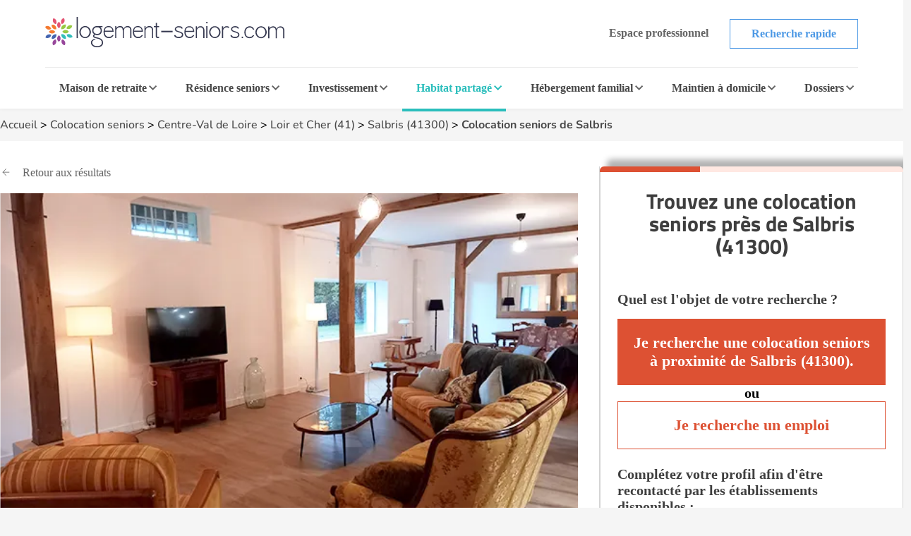

--- FILE ---
content_type: text/html; charset=UTF-8
request_url: https://www.logement-seniors.com/colocation-seniors-offre-salbris-41300-maison-seniors-de-salbris-10-1.php
body_size: 34569
content:
<!DOCTYPE html>




<html lang="fr">
<head>
    <link rel="preload" as="font" type="font/woff2" href="/fonts/nunito-v24-latin-regular.woff2" crossorigin />
    <link rel="preload" as="font" type="font/woff2" href="/fonts/titillium-web-700.woff2" crossorigin />
    <link href="/favicon.ico" rel="shortcut icon" type="image/x-icon"/>
    


    <meta charset="UTF-8">
    <meta name="viewport" content="width=device-width, initial-scale=1, shrink-to-fit=no">
    <meta name="description" content=" La colocation seniors CetteFamille est un mode d&rsquo;habitat partag&eacute; entre personnes &acirc;g&eacute;es. Elle permet &agrave; chaque colocataire de viv... ">
    <title>Colocation seniors de Salbris, colocation seniors à Salbris (41300) | Logement-seniors.com</title>
        <meta property="og:title" content="Colocation seniors de Salbris, colocation seniors à Salbris (41300)">
<meta property="og:description" content="Découvrez les tarifs, la disponibilité et les services de la colocation seniors Colocation seniors de Salbris à Salbris (41300)">
<meta property="og:image" content="https://www.logement-seniors.com/media/cache/medium/images/annonces/coloc/6358ea7357f31959286953.png">
<meta property="og:url" content="https://www.logement-seniors.com/colocation-seniors-offre-salbris-41300-maison-seniors-de-salbris-10-1.php">
<meta property="og:type" content="colocation">
<meta property="og:site_name" content="Logement-seniors.com">
<meta property="og:image:width" content="1200">
<meta property="og:image:height" content="630">
<link rel="canonical" href="https://www.logement-seniors.com/colocation-seniors-offre-salbris-41300-maison-seniors-de-salbris-10-1.php">

<meta name="twitter:card" content="summary_large_image">
<meta name="twitter:title" content="Colocation seniors de Salbris, colocation seniors à Salbris (41300)">
<meta name="twitter:description" content="Découvrez les tarifs, la disponibilité et les services de la colocation seniors Colocation seniors de Salbris à Salbris (41300)">
<meta name="twitter:image" content="https://www.logement-seniors.com/media/cache/medium/images/annonces/coloc/6358ea7357f31959286953.png">    <!-- SET GLOBAL VALUE TWIG IN JS -->
    <script type="text/javascript">
        var globalUrl = "https://www.logement-seniors.com";
    </script>

                <script>
            window.axeptioSettings = {
                clientId: "621f3099d3fe2509038f6404",
                googleConsentMode: {
                    default: {
                    analytics_storage: 'granted',
                    ad_storage: 'denied',
                    ad_user_data: 'denied',
                    ad_personalization: 'denied',
                    wait_for_update: 500,
                    }
                }
            };

            (function(d, s) {
                var t = d.getElementsByTagName(s)[0], e = d.createElement(s);
                e.async = true; e.src = "//static.axept.io/sdk.js";
                t.parentNode.insertBefore(e, t);
            })(document, "script");
        </script>
        <!-- Google Tag Manager -->
        <script type="text/javascript" delay="/js/gtm.js"></script>
                
    
                <link rel="stylesheet" href="https://cdnjs.cloudflare.com/ajax/libs/leaflet/1.7.1/leaflet.min.css" 
            integrity="sha512-1xoFisiGdy9nvho8EgXuXvnpR5GAMSjFwp40gSRE3NwdUdIMIKuPa7bqoUhLD0O/5tPNhteAsE5XyyMi5reQVA==" 
            crossorigin="anonymous"/>
        <link rel="stylesheet" type="text/css" href="https://cdn.jsdelivr.net/npm/@fancyapps/ui@4.0/dist/fancybox.css"/>
        <link rel="stylesheet" href="/build/fiche.4d910d16.css">
        <link rel="stylesheet" type="text/css" href="/css/front/pickadate/default.css"/>
    <link rel="stylesheet" type="text/css" href="/css/front/pickadate/default.date.css"/>
    
    <script type="application/ld+json">
        {
            "@context":"https://schema.org",
            "@type":"WebPage",
            "name": "Colocation seniors de Salbris, colocation seniors à Salbris (41300)",
            "url": "https://www.logement-seniors.com/colocation-seniors-offre-salbris-41300-maison-seniors-de-salbris-10-1.php",
            "description": "La colocation seniors CetteFamille est un mode d&rsquo;habitat partag&eacute; entre personnes &acirc;g&eacute;es. Elle permet &agrave; chaque colocataire de viv...",
            "publisher": {
                "@type": "Organization",
                "name": "Logement-Seniors.com",
                "url": "https://www.logement-seniors.com/",
                "logo": {
                    "@type": "ImageObject",
                    "url": "https://www.logement-seniors.com/favicon.ico'" 
                }
            }
        }
    </script>

                 
<script type="application/ld+json">
[{
    "@context": "https://schema.org/",
    "@type": "LocalBusiness",
    "name": "Colocation seniors Colocation seniors de Salbris à Salbris (41)",
    "description": "Découvrez les tarifs, la disponibilité et les services de la  colocation seniors Colocation seniors de Salbris à Salbris (41)",
    "address": {
        "@type": "PostalAddress",
        "addressCountry": "France",
        "addressLocality": "Salbris",
        "postalCode": "41300",
        "streetAddress": "71 Avenue d&#039;Orléans"    },
    "image": 
                    "/images/annonces/coloc/6390744f18541829270838.png"
                            }]
</script>






            <script type="text/javascript" language="javascript" src="/js/jquery-3.7.1.min.js"></script>
    <script type="application/ld+json" id="breadcrumbLink"></script>

                        
            <script type="text/javascript" src="/js/front/display.js"></script>
                <link rel="canonical" href="https://www.logement-seniors.com/colocation-seniors-offre-salbris-41300-maison-seniors-de-salbris-10-1.php"/>
    </head>

<body >

    <noscript><iframe src="https://www.googletagmanager.com/ns.html?id=GTM-WWHV84Q"
                height="0" width="0" style="display:none;visibility:hidden"></iframe></noscript>


        <header>
    <div class="header">
        <div class="main-header">
            <a href="/">
                <img src="/content/icons/logo-ls.svg" alt="Logement-seniors.com"/>
            </a>
            <div class="buttons hide-to-small">
                                    <span data-href="/login" class="button white-grey small no-border">Espace professionnel</span>
                                <span data-href="/recherche-etablissement" class="button white-primary small">Recherche rapide</span>
            </div>
            <div class="hamburger button white-primary" id="open-responsive">
                <div id="nav-icon">
                    <div></div>
                    <div></div>
                    <div></div>
                </div>
                <span>Menu</span>
            </div>
        </div>
        <div class="categories">
            <div id="ehpad-dropdown" class="category">
                <a href="/maisons-retraite.php">Maison de retraite</a>
                <img src="/content/icons/arrow-grey-left.svg" alt="Maison de retraite" class="arrow">
            </div>
            <div id="rs-dropdown" class="category">
                <a href="/residences-seniors.php">Résidence seniors</a>
                <img src="/content/icons/arrow-grey-left.svg" alt="Résidence seniors" class="arrow">
            </div>
            <div id="invest-dropdown" class="category">
                <a href="/investir-defiscaliser.php">Investissement</a>
                <img src="/content/icons/arrow-grey-left.svg" alt="Investissement" class="arrow">
            </div>
            <div id="colocation-dropdown" class="category current">
                <a href="/colocation-seniors/">Habitat partagé</a>
                <img src="/content/icons/arrow-grey-left.svg" alt="Habitat partagé" class="arrow">
            </div>
            <div id="hf-dropdown" class="category">
                <a href="/hebergement-familial/recherche-hebergement.php">Hébergement familial</a>
                <img src="/content/icons/arrow-grey-left.svg" alt="Hébergement familial" class="arrow">
            </div>
                        <div id="sad-dropdown" class="category">
                <a href="/maintien-a-domicile/">Maintien à domicile</a>
                <img src="/content/icons/arrow-grey-left.svg" alt="Maintien à domicile" class="arrow">
            </div>
                        <div id="dossier-dropdown" class="category">
                <a href="/informations/">Dossiers</a>
                <img src="/content/icons/arrow-grey-left.svg" alt="Dossiers" class="arrow">
            </div>
            <div class="buttons-list">
                <span data-href="/recherche-etablissement" class="button white-primary small">Recherche rapide</span>
                                    <span data-href="/login" class="button white-grey small">Espace professionnel</span>
                            </div>
        </div>
        <div id="ehpad-dropdown-content" class="dropdown-content">
            <div class="search-dpt">
                <div class="dpt-item">
                    <p class="title">
                        <img src="/content/icons/arrow-grey-left.svg" alt="Maison de retraite" class="arrow-back">
                        Je suis à la recherche d'une maison de retraite
                    </p>
                    <form action="/search-dpt" class="select-dpt">
                        <input type="hidden" name="coord_gps" class="coord_gps_ehpad"/>
                        <input type="text" id="univers" name="univers" value="1" class="invisibleInput">
                        <button type="submit" class="button white-ehpad side-link current" data-target="#links-ehpad-main">
                            Trouver une maison de retraite
                            <img src="/content/icons/arrow-grey-left.svg" alt="Trouver une maison de retraite" class="arrow-forward side-link-small" data-target="#links-ehpad-main">
                        </button>
                        <button type="button" class="button white-grey aroundOfMe">Rechercher autour de moi</button>
                    </form>
                    <div class="separator-or"><span>OU</span></div>
                                            <span data-href="/ehpad-maison-de-retraite/ville" class="button white-primary">Recherche par ville</span>
                                        <button type="button" class="button white-ehpad side-link side-link-small mt-2" data-target="#links-ehpad-dpt">
                        Départements les plus recherchés
                        <img src="/content/icons/arrow-grey-left.svg" alt="Maison de retraite départements les plus recherchés" class="arrow-forward">
                    </button>
                </div>
            </div>
            <div class="search-info">
                <div class="side-deploy">
                    <div class="content-infos">
                        <div class="links side-links current" id="links-ehpad-main">
                            <p class="title deploy-list">
                                <img src="/content/icons/arrow-grey-left.svg" alt="Informations sur les maisons de retraite" class="arrow-back-small">
                                Informations sur les maisons de retraite
                            </p>
                            <div class="list">
                                                            <span data-href="/ehpad.php" class="link-menu">Qu'est ce qu'un EHPAD ?</span>
                                <span data-href="/ehpad/prix-ehpad/" class="link-menu">Prix des maisons de retraite</span>
                                <span data-href="/informations/maisons-de-retraite/actualites/" class="link-menu">Actualités</span>
                                <span data-href="/ehpad/documents-utiles" class="link-menu">Documents utiles</span>
                                <span data-href="/classement-maisons-de-retraite.php" class="link-menu">Avis maisons de retraite</span>
                                <span data-href="https://www.emploi.logement-seniors.com/" data-target="_blank" class="link-menu">Consulter les offres d'emploi</span>
                                <span data-href="/recherche/ehpad/" class="link-premium">Guide maison de retraite</span>
                                                        </div>
                        </div>
                        <div class="links side-links" id="links-ehpad-dpt">
                            <p class="title deploy-list">
                                <img src="/content/icons/arrow-grey-left.svg" alt="Maison de retraite départements les plus recherchés" class="arrow-back-small">
                                Départements les plus recherchés
                            </p>
                            <div class="list top-dpt">
                                                                    <a href="/maisons-de-retraite-1-2/alpes-maritimes-06/" class="link-menu mb-0">Alpes Maritimes (06)</a>
                                                                    <a href="/maisons-de-retraite-1-2/bouches-du-rhone-13/" class="link-menu mb-0">Bouches du Rhône (13)</a>
                                                                    <a href="/maisons-de-retraite-1-2/gironde-33/" class="link-menu mb-0">Gironde (33)</a>
                                                                    <a href="/maisons-de-retraite-1-2/meurthe-et-moselle-54/" class="link-menu mb-0">Meurthe et Moselle (54)</a>
                                                                    <a href="/maisons-de-retraite-1-2/nord-59/" class="link-menu mb-0">Nord (59)</a>
                                                                    <a href="/maisons-de-retraite-1-2/rhone-69/" class="link-menu mb-0">Rhône (69)</a>
                                                                    <a href="/maisons-de-retraite-1-2/saone-et-loire-71/" class="link-menu mb-0">Saône et Loire (71)</a>
                                                                    <a href="/maisons-de-retraite-1-2/seine-et-marne-77/" class="link-menu mb-0">Seine et Marne (77)</a>
                                                                    <a href="/maisons-de-retraite-1-2/val-d-oise-95/" class="link-menu mb-0">Val d&#039;Oise (95)</a>
                                                                    <a href="/maisons-de-retraite-1-2/var-83/" class="link-menu mb-0">Var (83)</a>
                                                            </div>
                        </div>
                    </div>
                </div>
            </div>
        </div>
        <div id="rs-dropdown-content" class="dropdown-content">
            <div class="search-dpt">
                <div class="dpt-item">
                    <p class="title">
                        <img src="/content/icons/arrow-grey-left.svg" alt="Maison de retraite" class="arrow-back">
                        Je suis à la recherche d'une résidence seniors
                    </p>
                                        <a href="/residences-seniors/location.php" class="button white-rs side-link current" data-target="#links-rs-main">
                        Une résidence seniors à la location
                        <img src="/content/icons/arrow-grey-left.svg" alt="Trouver une résidence seniors à la location" class="arrow-forward side-link-small" data-target="#links-rs-main">
                    </a>
                                            <span data-href="/residence-senior-location/ville" class="button white-primary">Recherche location par ville</span>
                                        <button type="button" class="button white-rs side-link side-link-small mt-2" data-target="#links-rs-dpt">
                        Départements les plus recherchés
                        <img src="/content/icons/arrow-grey-left.svg" alt="Résidence seniors à la location départements les plus recherchés" class="arrow-forward">
                    </button>
                    <div class="separator-or"><span>OU</span></div>
                    <a href="/residences-seniors/achat.php" class="button color-rs d-block">Une résidence seniors à l'achat</a>
                                            <span data-href="/residence-senior-achat/ville" class="button white-primary">Recherche achat par ville</span>
                                    </div>
            </div>
            <div class="search-info">
                <div class="side-deploy">
                    <div class="content-infos">
                        <div class="links side-links current" id="links-rs-main">
                            <p class="title titleBoxLink deploy-list">
                                <img src="/content/icons/arrow-grey-left.svg" alt="Informations sur les résidences seniors" class="arrow-back-small">
                                Informations sur les résidences seniors
                            </p>
                            <div class="list">
                                                            <span data-href="/informations/residences-seniors/" class="link-menu">Dossiers</span>
                                <span data-href="/informations/residences-seniors/actualites/" class="link-menu">Actualités</span>
                                <span data-href="/classement-residences-seniors.php" class="link-menu">Avis résidences seniors</span>
                                <span data-href="https://www.emploi.logement-seniors.com/" data-target="_blank" class="link-menu">Consulter les offres d'emploi</span>
                                <span data-href="/residences-seniors/sejours-temporaires/" class="link-premium">Séjours temporaires</span>
                                <span data-href="/recherche/residence-senior/" class="link-premium">Guide Résidence Seniors</span>
                                                        </div>
                        </div>
                        <div class="links side-links" id="links-rs-dpt">
                            <p class="title deploy-list">
                                <img src="/content/icons/arrow-grey-left.svg" alt="Résidences seniors départements les plus recherchés" class="arrow-back-small">
                                Départements les plus recherchés
                            </p>
                            <div class="list top-dpt">
                                                                    <a href="/residences-seniors-2-1-2-2/ain-01/" class="link-menu mb-0">Ain (01)</a>
                                                                    <a href="/residences-seniors-2-1-2-2/charente-maritime-17/" class="link-menu mb-0">Charente Maritime (17)</a>
                                                                    <a href="/residences-seniors-2-1-2-2/gironde-33/" class="link-menu mb-0">Gironde (33)</a>
                                                                    <a href="/residences-seniors-2-1-2-2/haute-garonne-31/" class="link-menu mb-0">Haute Garonne (31)</a>
                                                                    <a href="/residences-seniors-2-1-2-2/herault-34/" class="link-menu mb-0">Hérault (34)</a>
                                                                    <a href="/residences-seniors-2-1-2-2/loire-atlantique-44/" class="link-menu mb-0">Loire Atlantique (44)</a>
                                                                    <a href="/residences-seniors-2-1-2-2/nord-59/" class="link-menu mb-0">Nord (59)</a>
                                                                    <a href="/residences-seniors-2-1-2-2/rhone-69/" class="link-menu mb-0">Rhône (69)</a>
                                                                    <a href="/residences-seniors-2-1-2-2/var-83/" class="link-menu mb-0">Var (83)</a>
                                                                    <a href="/residences-seniors-2-1-2-2/yvelines-78/" class="link-menu mb-0">Yvelines (78)</a>
                                                            </div>
                        </div>
                    </div>
                </div>
            </div>
        </div>
        <div id="invest-dropdown-content" class="dropdown-content">
            <div class="search-dpt">
                <div class="dpt-item">
                    <p class="title">
                        <img src="/content/icons/arrow-grey-left.svg" alt="Maison de retraite" class="arrow-back">
                        Je souhaite investir dans une résidence seniors
                    </p>
                    <form action="/search-dpt" class="select-dpt">
                        <input type="hidden" name="coord_gps" class="coord_gps_ehpad"/>
                        <input type="text" id="univers" name="univers" value="3" class="invisibleInput">
                        <input type="text" id="type_residence" name="type_residence" value="invest" class="invisibleInput">
                        <button type="submit" class="button color-invest">
                            Trouver une résidence à l'investissement
                            <img src="/content/icons/arrow-grey-left.svg" alt="Trouver une résidence seniors à la l'investissement" class="arrow-forward side-link-small" data-target="#links-invest">
                        </button>
                        <button type="button" class="button white-grey aroundOfMe">Rechercher autour de moi</button>
                    </form>
                    <div class="separator-or"><span>OU</span></div>
                                            <span data-href="/residence-senior-investissement/ville" class="button white-primary">Recherche par ville</span>
                                    </div>
            </div>
            <div class="search-info">
                <div class="side-deploy">
                    <div class="content-infos">
                        <div class="links" id="links-invest">
                            <p class="title deploy-list">
                                <img src="/content/icons/arrow-grey-left.svg" alt="Informations sur l'investissement" class="arrow-back-small">
                                Informations sur l'investissement
                            </p>
                            <div class="list">
                                                            <span data-href="/informations/investissement/actualites/" class="link-menu">Actualités</span>
                                <span data-href="/investir-defiscaliser/documents-utiles" class="link-menu">Documents utiles</span>
                                                                                                <span data-href="https://www.emploi.logement-seniors.com/" data-target="_blank" class="link-menu">Consulter les offres d'emploi</span>
                                <span data-href="/investissement/guide" class="link-premium">Guide investissement</span>
                                                        </div>
                        </div>
                    </div>
                </div>
            </div>
        </div>
        <div id="colocation-dropdown-content" class="dropdown-content">
            <div class="search-dpt">
                <div class="dpt-item">
                    <p class="title">
                        <img src="/content/icons/arrow-grey-left.svg" alt="Maison de retraite" class="arrow-back">
                        Je suis à la recherche d'un habitat partagé
                    </p>
                    <form action="/search-dpt" class="select-dpt">
                        <input type="hidden" name="coord_gps" class="coord_gps_ehpad"/>
                        <input type="text" id="univers" name="univers" value="6" class="invisibleInput">
                        <button type="submit" class="button color-colocation">
                            Trouver un habitat partagé
                            <img src="/content/icons/arrow-grey-left.svg" alt="Trouver un habitat partagé" class="arrow-forward side-link-small" data-target="#links-coloc">
                        </button>
                        <button type="button" class="button white-grey aroundOfMe">Rechercher autour de moi</button>
                    </form>
                    <div class="separator-or"><span>OU</span></div>
                                            <a href="/colocation-seniors/ville" class="button white-primary">Recherche par ville</a>
                                    </div>
            </div>
            <div class="search-info">
                <div class="side-deploy">
                    <div class="content-infos">
                        <div class="links" id="links-coloc">
                            <p class="title deploy-list">
                                <img src="/content/icons/arrow-grey-left.svg" alt="Informations sur les habitats partagés" class="arrow-back-small">
                                Informations sur les habitats partagés
                            </p>
                            <div class="list">
                                                            <a href="/informations/colocation/" class="link-menu">Dossiers</a>
                                <a href="/informations/colocation/actualites/" class="link-menu">Actualités</a>
                                <a href="/classement-colocation-seniors" class="link-menu">Avis habitat partagé</a>
                                                        </div>
                        </div>
                    </div>
                </div>
            </div>
        </div>
        <div id="hf-dropdown-content" class="dropdown-content">
            <div class="search-dpt">
                <div class="dpt-item">
                    <p class="title">
                        <img src="/content/icons/arrow-grey-left.svg" alt="Maison de retraite" class="arrow-back">
                        Je suis à la recherche d'un hébergement familial
                    </p>
                    <form action="/search-dpt" class="select-dpt">
                        <input type="hidden" name="coord_gps" class="coord_gps_ehpad"/>
                        <input type="text" id="univers" name="univers" value="4" class="invisibleInput">
                        <button type="submit" class="button color-hf">
                            Trouver une famille d'accueil
                            <img src="/content/icons/arrow-grey-left.svg" alt="Trouver une famille d'accueil" class="arrow-forward side-link-small" data-target="#links-hf">
                        </button>
                        <button type="button" class="button white-grey aroundOfMe">Rechercher autour de moi</button>
                    </form>
                    <div class="separator-or"><span>OU</span></div>
                                            <span data-href="/hebergement-familial/ville" class="button white-primary">Recherche par ville</span>
                                    </div>
            </div>
            <div class="search-info">
                <div class="side-deploy">
                    <div class="content-infos">
                        <div class="links" id="links-hf">
                            <p class="title deploy-list">
                                <img src="/content/icons/arrow-grey-left.svg" alt="Informations sur les hébergements familiaux" class="arrow-back-small">
                                Informations sur les hébergements familiaux
                            </p>
                            <div class="list">
                                                            <span data-href="/informations/hebergement-familial/" class="link-menu" >Dossiers</span>
                                <span data-href="/informations/hebergement-familial/actualites/" class="link-menu" >Actualités</span>
                                <span data-href="/hebergement-familial/documents-utiles" class="link-menu" >Documents utiles</span>
                                                        </div>
                        </div>
                    </div>
                </div>
            </div>
        </div>
                    <div id="sad-dropdown-content" class="dropdown-content">
                <div class="search-dpt">
                    <div class="dpt-item">
                        <p class="title">
                        <img src="/content/icons/arrow-grey-left.svg" alt="Maison de retraite" class="arrow-back">
                            Je suis à la recherche d'une aide au maintien à domicile
                        </p>
                        <div class="select-dpt sad-cats">
                                                                                                                                        <span data-href="/maintien-a-domicile/amenagement-de-l-habitat" class="button white-sad side-link current" data-target="#links-amenagement-de-l-habitat">
                                            Aménagement de l&#039;habitat
                                            <img src="/content/icons/arrow-grey-left.svg" alt="Aménagement de l&#039;habitat" class="arrow-forward side-link-small" data-target="#links-amenagement-de-l-habitat">
                                        </span>
                                                                                                                                                <span data-href="/maintien-a-domicile/sante-et-securite" class="button white-sad side-link " data-target="#links-sante-et-securite">
                                            Santé et Sécurité
                                            <img src="/content/icons/arrow-grey-left.svg" alt="Santé et Sécurité" class="arrow-forward side-link-small" data-target="#links-sante-et-securite">
                                        </span>
                                                                                                                                                <span data-href="/services-domicile.php" class="button white-sad side-link " data-target="#links-services-a-domicile">
                                            Aide à domicile
                                            <img src="/content/icons/arrow-grey-left.svg" alt="Aide à domicile" class="arrow-forward side-link-small" data-target="#links-services-a-domicile">
                                        </span>
                                                                                                                            <div class="separator-or"><span>OU</span></div>
                                                            <span data-href="https://www.logement-seniors.com/recherche-maintien-a-domicile" data-target="_blank" class="button white-grey">Trouver un professionnel</span>
                                                                                </div>
                    </div>
                </div>
                <div class="search-info">
                    <div class="side-deploy">
                        <div class="content-infos">
                                                            <div class="side-links links current" id="links-amenagement-de-l-habitat">
                                    <p class="title">
                                        <img src="/content/icons/arrow-grey-left.svg" alt="Je recherche une aide à l&#039;aménagement de l&#039;habitat" class="arrow-back-small">
                                        Je recherche une aide à l&#039;aménagement de l&#039;habitat
                                    </p>
                                                                                                                                                                        <span data-href="/solution-monte-escalier" class="link-menu">Monte-escalier</span>
                                                                                            <span data-href="/solution-douche-securisee" class="link-menu">Douche sécurisée</span>
                                                                                            <span data-href="/solution-ascenseur-de-maison" class="link-menu">Ascenseur de maison</span>
                                                                                            <span data-href="/solution-plateforme-elevatrice" class="link-menu">Plateforme élévatrice</span>
                                                                                                                                                        </div>
                                                            <div class="side-links links " id="links-sante-et-securite">
                                    <p class="title">
                                        <img src="/content/icons/arrow-grey-left.svg" alt="Je suis à la recherche d&#039;une aide au quotidien" class="arrow-back-small">
                                        Je suis à la recherche d&#039;une aide au quotidien
                                    </p>
                                                                                                                                                                        <span data-href="/solution-fauteuil-et-canape-ergonomiques-releveurs" class="link-menu">Fauteuil et canapé ergonomiques releveurs</span>
                                                                                            <span data-href="/solution-lit-medicalise" class="link-menu">Lit médicalisé</span>
                                                                                            <span data-href="/solution-teleassistance" class="link-menu">Téléassistance</span>
                                                                                            <span data-href="/solution-appareil-auditif" class="link-menu">Appareil auditif</span>
                                                                                            <span data-href="/solution-montre-connectee" class="link-menu">Montre connectée</span>
                                                                                            <span data-href="/solution-mutuelle-senior" class="link-menu">Mutuelle senior</span>
                                                                                                                                                        </div>
                                                            <div class="side-links links " id="links-services-a-domicile">
                                    <p class="title">
                                        <img src="/content/icons/arrow-grey-left.svg" alt="Je suis à la recherche de services d&#039;aide à domicile" class="arrow-back-small">
                                        Je suis à la recherche de services d&#039;aide à domicile
                                    </p>
                                                                            <form action="/search-dpt" class="select-dpt">
                                            <input type="hidden" name="coord_gps" class="coord_gps_ehpad"/>
                                            <input type="text" id="univers" name="univers" value="5" class="invisibleInput">
                                            <button type="submit" class="link-menu no-btn">Trouver un professionnel</button>
                                            <button type="button" class="link-menu no-btn aroundOfMe">Rechercher autour de moi</button>
                                                                                            <span data-href="/service-a-domicile/ville" class="link-menu">Recherche par ville</span>
                                                                                    </form>
                                                                    </div>
                                                    </div>
                    </div>
                </div>
            </div>
                            <div id="dossier-dropdown-content" class="dropdown-content">
    <div class="search-info univers">
        <div class="side-deploy">
            <div class="links" id="links-dossier">
                <p class="title deploy-list">
                    <img src="/content/icons/arrow-grey-left.svg" alt="Catégories de dossiers habitat partagé" class="arrow-back">
                    Catégories de dossiers habitat partagé
                </p>
                <div class="list">
                    <a href="/informations/colocation/" class="link-menu">Dossiers d'information habitat partagé</a>
                    <a href="/informations/colocation/actualites/" class="link-menu">Actualités habitat partagé</a>
                </div>
            </div>
        </div>
    </div>
</div>
            </div>
    <div class="overlay-responsive"></div>
</header>

    
    <div id="BarFiche">
    <div class="retour" data-href="/colocation-seniors-4-2/loir-et-cher-41/">
        <p>Retour</p>
    </div>
    <div class="jumpToContact" data-type="anchor" data-scroll="contact-fiche">
        <p>
            Trouver une place disponible
        </p>
    </div>
</div>    <div id="menu-fiche">
    <div class="container-menu container">
        <span>Colocation seniors de Salbris</span>
        <div class="nav">
            <div class="left-menu">
                <div class="bar">
                    <div class="scroll-available left">
                        <div class="gradient"></div>
                        <div class="arrow"></div>
                    </div>
                    <div class="shortcuts">
                                                                            <a data-type="anchor" data-scroll="section-description">Description</a>
                                                                                                                                                                            <a data-type="anchor" data-scroll="section-equipements">Équipements</a>
                                                                            <a data-type="anchor" data-scroll="section-services">Services</a>
                                                                            <a data-type="anchor" data-scroll="section-tarifs">Tarifs</a>
                                                                                                                                                                        <a data-type="anchor" data-scroll="map-etab">Localisation</a>
                                                    <a data-type="anchor" data-scroll="section-avis">Avis</a>
                                                                    </div>
                    <div class="scroll-available right">
                        <div class="gradient"></div>
                        <div class="arrow"></div>
                    </div>
                </div>
            </div>
            <button class="button color-primary-new" id="shortcuts-contact" data-type="anchor" data-scroll="contact-fiche">
                                    Trouver un établissement
                            </button>
        </div>
    </div>
</div>
    <section id="fiche">
        <div class="container first-section">
            <div class="breadcrumbs">
                    <a href="/">Accueil</a> >
    <a href="/colocation-seniors/">Colocation seniors</a> >
    <a href="/colocation-seniors/centre-val-de-loire/">Centre-Val de Loire</a> >
    <a href="/colocation-seniors-4-2/loir-et-cher-41/">
        Loir et Cher (41)</a> >
    <a href="/colocation-seniors-4-1/salbris-41300/">
        Salbris (41300)</a> >
    <a href="/colocation-seniors-offre-salbris-41300-maison-seniors-de-salbris-10-1.php">Colocation seniors de Salbris</a>

            </div>
        </div>
        <div class="content-section main-section">
            <div class="container">
                                <div class="main">
                    <div class="content na">
                                                        <div class="intro">
        <span data-href="/colocation-seniors-4-2/loir-et-cher-41/" class="go-back">Retour aux résultats</span>
                    
    <div class="img-etab">
        <div class="photo">
            <picture>
                                                                                                                                                                <source srcset="/media/cache/medium/images/annonces/coloc/6390744f18541829270838.webp" type="image/webp" alt="Colocation seniors de Salbris">
                                        <img data-fancybox="gallery" src="/media/cache/medium/images/annonces/coloc/6390744f18541829270838.png" loading="lazy" type="image/jpeg" alt="Colocation seniors de Salbris">
                            </picture>
        </div>
    </div>
            </div>

                                                    <div class="informations">
        <h1 id="name_etablissement">Colocation seniors de Salbris</h1>
        <div class="about-info">
            <div class="about">
                <a data-type="anchor" data-scroll="map-etab"
                   class="address">71 Avenue d&#039;Orléans - 41300 Salbris</a>
                            </div>
            <div class="share">
                <div data-type="modal" data-target="partager" class="link">Partager la fiche</div>
            </div>
        </div>
    </div>
                                                <div class="content-item group group-content-item">
                                                                                            <div class="img">
                    <picture>
                                                    <source srcset="/images/groupe/6357e064c5782182306160.jpg" type="image/jpeg">
                                                <img src="/images/groupe/6357e064c5782182306160.jpg" width="92" class="img-groupe" alt="CetteFamille">
                    </picture>
                </div>
                                        <div class="name">
                    Groupe
                    <a href="/colocation-seniors/groupe/cettefamille" class="group-name">CETTEFAMILLE</a>
                                    </div>
            
                    </div>
            <div class="btns">
                <div class="button white-primary" data-type="modal" data-target="informations" data-link="/ajouter-informations/colocation-seniors/salbris-41300-maison-seniors-de-salbris-10-1">Ajouter des informations</div>
        <div class="container-modal" id="modal-box-informations">
    <div class="modal">
        <div class="modal-header">
            <h4 class="modal-title"></h4>
            <button type="button" class="close" id="close-modal"><span aria-hidden="true">&times;</span></button>
        </div>

        <div class="modal-body">
                <div class="add-infos">
        <div class="info-item">
            <h3>Je suis <span class="colocation">un particulier</span>.</h3>
                            <p>Trouvez un établissement parmi plus de 8 000 annonces.</p>
                        <span data-href="/recherche-etablissement" class="button white-colocation">Je recherche un établissement</span>
        </div>
        <div class="separator-or">
            <span>OU</span>
        </div>
        <div class="info-item">
            <h3>Ceci est <span class="blue">votre établissement</span> ?</h3>
            <p>Les informations de votre établissement sont incomplètes.</p>
            <span data-href="" class="button white-primary" id="update-etab">Mettre à jour mon établissement</span>
        </div>
    </div>
        </div>
    </div>
</div>            </div>
        
    <div class="content-item resume">
                            <div class="info">
                <img src="/content/icons/icon-house.svg">
                <div class="text">
                    <p class="title">Type de logement</p>
                    <p class="desc">Maison</p>
                </div>
            </div>
                            <div class="info">
            <img src="/content/icons/icon-famille.png">
                <div class="text">
                    <p class="title">Type de colocation</p>
                    <p class="desc">Il s'agit d'une colocation seniors</p>
                </div>
            </div>
                            <div class="info">
                <img src="/content/icons/icon-info.svg">
                <div class="text">
                    <p class="title">Personnes accueillies</p>
                    <p class="desc">
                        Cette colocation peut accueillir 8 personne(s)
                    </p>
                </div>
            </div>
                            <div class="info">
                <img src="/content/icons/icon-emplacement.png">
                <div class="text">
                    <p class="title">Emplacement</p>
                    <p class="desc">
                                                                                                    Nature
                                                                                            </p>
                </div>
            </div>
                <div class="info">
            <img src="/content/icons/icon-globe.svg">
            <div class="text">
                                    <p class="title">Non habilité à l'aide sociale</p>
                    <p class="desc">Cet établissement n'est pas habilité à l'aide sociale</p>
                            </div>
        </div>
        <div class="info">
            <img src="/content/icons/icon-info.svg">
            <div class="text">
                                    <p class="title">Ouvert</p>
                    <p class="desc">Cette colocation est actuellement ouverte</p>
                                                            </div>
        </div>
        <div class="info">
            <img src="/content/icons/icon-globe.svg">
            <div class="text">
                                    <p class="title">Privé</p>
                    <p class="desc">Cette colocation fait partie du secteur privé</p>
                                                            </div>
        </div>
            </div>
    <div class="content-item description" id="section-description">
        <h3>Description des services</h3>
                    <p>La colocation seniors CetteFamille est un mode <span style="color:#2980b9"><strong>d&rsquo;habitat partag&eacute; entre personnes &acirc;g&eacute;es.</strong></span> Elle permet &agrave; chaque colocataire de <span style="color:#2980b9"><strong>vivre en autonomie tout en pouvant &ecirc;tre accompagn&eacute; par un professionnel gr&acirc;ce &agrave; une pr&eacute;sence 24h/24 d&rsquo;un assistant de vie</strong></span>. Dans les maisons CetteFamille tout est compris : <span style="color:#2980b9"><strong>nourri, log&eacute;, blanchi, accompagn&eacute; !</strong></span></p>

<p>&nbsp;</p>

<p><span style="color:#2980b9"><strong>La colocation seniors est con&ccedil;ue pour des personnes &acirc;g&eacute;es en perte d&rsquo;autonomie qui recherchent du lien social et l&rsquo;accompagnement d&rsquo;un professionnel au quotidien.</strong></span></p>

<p>&nbsp;</p>

<p>Selon votre situation et sous conditions de revenus, vous pouvez &ecirc;tre &eacute;ligible &agrave; plusieurs aides sociales telles que <strong><span style="color:#2980b9">l&rsquo;ALS</span></strong> (Allocation de Logement Sociale) et <span style="color:#2980b9"><strong>l&rsquo;APA</strong></span> (Allocation Personnalis&eacute;e d&rsquo;Autonomie) et au cr&eacute;dit d&rsquo;imp&ocirc;t dans le cadre du particulier-employeur.</p>

<p><span style="color:#2980b9"><strong>Pour plus d&#39;informations, n&#39;h&eacute;sitez pas &agrave; nous contacter !</strong></span></p>

<p>&nbsp;</p>

<p>La colocation seniors de Salbris est une grande maison qui <span style="color:#2980b9"><strong>comprend 8 chambres</strong></span>. Chaque chambre est &eacute;quip&eacute;e avec <span style="color:#2980b9"><strong>une salle de bain et toilette aux normes PMR.</strong></span></p>

<p>&nbsp;</p>

<p>Le rez-de-chauss&eacute;e abrite les pi&egrave;ces de vie spacieuses, chaleureuses et lumineuses : salon, salle &agrave; manger et cuisine autour desquelles s&rsquo;articule la vie de la maison; ainsi que 2 chambres avec chacune leur salle d&rsquo;eau. Un ascenseur relie le rez-de-chauss&eacute;e &agrave; l&rsquo;&eacute;tage des chambres, o&ugrave; 6 autres chambres ont &eacute;t&eacute; am&eacute;nag&eacute;es.<span style="color:#2980b9"> <strong>Un jardin de pr&egrave;s de 3000 m&sup2; entoure la Maison,</strong></span> et procure un espace de d&eacute;tente en plein air o&ugrave; les habitants de la Maison pourront profiter du calme de la campagne environnante.</p>

<p>&nbsp;</p>

<p>Il est d&eacute;sormais possible de s&eacute;journer temporairement dans l&#39;une de nos 24 maisons ouvertes afin d&#39;accompagner une sortie d&#39;hospitalisation, ou encore d&#39;offrir aux aidants quelques moments de r&eacute;pit. Ces s&eacute;jours temporaires sont cr&eacute;&eacute;s sur mesure en fonction des besoins et envies de chacun, &agrave; partir d&#39;un mois de dur&eacute;e minimum.</p>

<p>&nbsp;</p>

<p><span style="color:#f39c12"><strong>Contactez-nous via le formulaire de contact pour visiter la colocation !</strong></span></p>
            </div>
                    <div class="content-item equipements" id="section-equipements">
            <h3 class="titleFiche">Équipements</h3>
            <ul>
	<li>Terrasse</li>
	<li>WIFI</li>
	<li>T&eacute;l&eacute;-assistance</li>
	<li>Ascenseur / monte escalier</li>
	<li>TV</li>
	<li>8 chambres</li>
</ul>
                    </div>
                <div class="content-item services" id="section-services">
            <h3 class="titleFiche">Services</h3>
            <ul>
	<li>5 assistantes de vie</li>
	<li>Coordination passage professionel de sant&eacute; (infirmier, m&eacute;decin...)</li>
	<li>Pr&eacute;sence professionnelle&nbsp;24/24h - 7j/7</li>
	<li>Nourri, log&eacute;, blanchi</li>
	<li>Parking</li>
	<li>Salle de bain privative</li>
	<li>WC privatif</li>
	<li>Potager</li>
	<li>Chauffage</li>
	<li>Chemin&eacute;e</li>
	<li>Possibilit&eacute; d&#39;emm&eacute;nager avec ses meubles</li>
	<li>Animations</li>
	<li>Animaux accept&eacute;s</li>
	<li>Joli jardin</li>
</ul>
                    </div>
                <div class="content-item tarifs" id="section-tarifs">
            <h3 class="titleFiche">Tarifs</h3>
            
            

                            <p>L'établissement n'a pas renseigné de tarifs.</p>
                <p class="blue-link linkAddInfo" data-type="modal" data-target="informations" data-link="/ajouter-informations/colocation-seniors/salbris-41300-maison-seniors-de-salbris-10-1">Ajouter des tarifs</p>
                    </div>
        
                    </div>
                        
            

    <div class="form-contact-step fiche" id="coloc_show-form">
        
        <form name="contact" method="post" action="#" novalidate="novalidate" id="contact-na-1" class="form-step">

        <div class="head" id="contact-fiche">
            <div class="progress-bar">
                <div class="progress-bar-inner" style="width: 33%"></div>
            </div>

            <h4 id="contact-title" data-univers="coloc">Trouvez une colocation seniors près de Salbris (41300)</h4>
        </div>

        <div class="history" id="history">
        </div>
                <div class="steps">
            <div class="step-content" data-step="1">
                                <label for="typeRecherche" class="title">Quel est l'objet de votre recherche ?</label>

                <div class="choices" id="typeRecherche">
                    <div hidden>
                        <select id="contact_isEmploi" name="contact[isEmploi]" required="required" class="checkValidate form-control"><option value="">Sélectionner votre choix</option><option value="1">Oui, je recherche un emploi</option><option value="0" selected="selected">Non</option></select>
                        <input type="text" hidden name="setMessageTemp" id="setMessageTemp">
                    </div>
                    <div class="button color-primary-new setNA resStep" data-type="infos">Je recherche une colocation seniors à proximité de Salbris (41300).</div>
                    <div class="or">
                        <span>ou</span>
                    </div>
                    <div id="job-search" class="button white-primary-new" data-type="emploi">Je recherche un emploi</div>
                </div>
            </div>

                            <div hidden>
                    <select id="contact_typeRecherche" name="contact[typeRecherche]" required="required" class="form-control"><option value="">Que recherchez-vous ? *</option><option value="1">Maison de retraite - EHPAD</option><option value="2">Résidence seniors à la location</option><option value="10" selected="selected">Habitat partagé</option><option value="3">Investir - défiscaliser</option><option value="4">Résidence seniors à l&#039;achat</option><option value="5">Service à domicile</option><option value="11">Maintien à domicile</option><option value="9">Hébergement familial</option><option value="6">Référencement sur le site</option><option value="7">Demande d&#039;emploi</option><option value="8">Autre</option></select>
                </div>
            
                            <div hidden>
                    <select id="contact_typePrestation" name="contact[typePrestation][]" required="required" class="binary checkValidate type_prestation form-control" multiple="multiple"><option value="avs">Accompagnement et vie sociale</option><option value="transport_pmr">Aide à la mobilité / transferts</option><option value="aide_preparation_repas">Aide à la préparation et à la prise des repas</option><option value="aide_toilette">Aide à la toilette, habillage, déshabillage</option><option value="assistance_admin">Aide administrative et informatique</option><option value="bricolage">Bricolage</option><option value="garde_nuit">Garde de nuit</option><option value="hospitalisation_domicile">Hospitalisation à domicile</option><option value="infirmier_domicile">Infirmier à domicile</option><option value="jardinage">Jardinage</option><option value="aide_courses">Aide aux courses</option><option value="aide_menagere">Entretien du cadre de vie, ménage, repassage, gestion du linge</option><option value="portage_repas">Portage de repas</option><option value="aide_sortie">Sorties (promenades, rendez-vous médicaux...)</option><option value="promenade_animaux">Promenade animaux de compagnie</option><option value="soins_esthetiques">Soins esthétiques</option><option value="autre_services">Autres</option></select>
                </div>
            
            
                        <div class="step-content" data-step="2">
                                <label for="selectCity" class="title">Complétez votre profil afin d'être recontacté par les établissements disponibles :</label>

                <div id="informations">
                    <div class="names">
                        <div class="row-form name-row">
                            <select id="contact_civility" name="contact[civility]" class="contact-civilite binary form-control"><option value="2">Madame</option><option value="1">Monsieur</option></select>
                            <input type="text" id="contact_nom" name="contact[nom]" required="required" placeholder="Nom *" class="contact-name mt-0 form-control" />
                            <input type="text" id="contact_prenom" name="contact[prenom]" required="required" placeholder="Prénom *" class="contact-firstname mt-0 form-control" />
                        </div>
                    </div>

                    <div class="telephone">
                        <style>
        .select-phone .select2 {
            width: 120px !important;
        }
        .img-flag {
            width: 18px !important;
            margin-right: 6px !important;
        }
        .select-phone .select2-container--default .select2-selection--single {
            border-radius: 4px 0 0 4px !important;
            border-right: none !important;
            padding-left: 5px;
            font-size: 16px;
            line-height: 18px;
            height: 52px !important;
        }
        .select2-container .select2-selection--single .select2-selection__rendered {
            padding-top: 3px;
        }
        #contact_telephone .select2, #contact_telephone input[type="tel"] {
            margin-bottom: 0px !important;
        }
        #contact_telephone {
            margin-bottom: 8px;
        }
    </style>
    <div id="contact_telephone" class="first-row row-form">
        <div class="select-phone">
            <select name="contact[telephone][country]" id="contact_telephone_country" class="binary contact-telephone-country">
                                <option value="US" >États-Unis (+1)</option>
                                <option value="AG" >Antigua-et-Barbuda (+1)</option>
                                <option value="AI" >Anguilla (+1)</option>
                                <option value="AS" >Samoa américaines (+1)</option>
                                <option value="BB" >Barbade (+1)</option>
                                <option value="BM" >Bermudes (+1)</option>
                                <option value="BS" >Bahamas (+1)</option>
                                <option value="CA" >Canada (+1)</option>
                                <option value="DM" >Dominique (+1)</option>
                                <option value="DO" >République dominicaine (+1)</option>
                                <option value="GD" >Grenade (+1)</option>
                                <option value="GU" >Guam (+1)</option>
                                <option value="JM" >Jamaïque (+1)</option>
                                <option value="KN" >Saint-Christophe-et-Niévès (+1)</option>
                                <option value="KY" >Îles Caïmans (+1)</option>
                                <option value="LC" >Sainte-Lucie (+1)</option>
                                <option value="MP" >Îles Mariannes du Nord (+1)</option>
                                <option value="MS" >Montserrat (+1)</option>
                                <option value="PR" >Porto Rico (+1)</option>
                                <option value="SX" >Saint-Martin (partie néerlandaise) (+1)</option>
                                <option value="TC" >Îles Turques-et-Caïques (+1)</option>
                                <option value="TT" >Trinité-et-Tobago (+1)</option>
                                <option value="VC" >Saint-Vincent-et-les Grenadines (+1)</option>
                                <option value="VG" >Îles Vierges britanniques (+1)</option>
                                <option value="VI" >Îles Vierges des États-Unis (+1)</option>
                                <option value="RU" >Russie (+7)</option>
                                <option value="KZ" >Kazakhstan (+7)</option>
                                <option value="EG" >Égypte (+20)</option>
                                <option value="ZA" >Afrique du Sud (+27)</option>
                                <option value="GR" >Grèce (+30)</option>
                                <option value="NL" >Pays-Bas (+31)</option>
                                <option value="BE" >Belgique (+32)</option>
                                <option value="FR"  selected>France (+33)</option>
                                <option value="ES" >Espagne (+34)</option>
                                <option value="HU" >Hongrie (+36)</option>
                                <option value="IT" >Italie (+39)</option>
                                <option value="VA" >État de la Cité du Vatican (+39)</option>
                                <option value="RO" >Roumanie (+40)</option>
                                <option value="CH" >Suisse (+41)</option>
                                <option value="AT" >Autriche (+43)</option>
                                <option value="GB" >Royaume-Uni (+44)</option>
                                <option value="GG" >Guernesey (+44)</option>
                                <option value="IM" >Île de Man (+44)</option>
                                <option value="JE" >Jersey (+44)</option>
                                <option value="DK" >Danemark (+45)</option>
                                <option value="SE" >Suède (+46)</option>
                                <option value="NO" >Norvège (+47)</option>
                                <option value="SJ" >Svalbard et Jan Mayen (+47)</option>
                                <option value="PL" >Pologne (+48)</option>
                                <option value="DE" >Allemagne (+49)</option>
                                <option value="PE" >Pérou (+51)</option>
                                <option value="MX" >Mexique (+52)</option>
                                <option value="CU" >Cuba (+53)</option>
                                <option value="AR" >Argentine (+54)</option>
                                <option value="BR" >Brésil (+55)</option>
                                <option value="CL" >Chili (+56)</option>
                                <option value="CO" >Colombie (+57)</option>
                                <option value="VE" >Venezuela (+58)</option>
                                <option value="MY" >Malaisie (+60)</option>
                                <option value="AU" >Australie (+61)</option>
                                <option value="CC" >Îles Cocos (+61)</option>
                                <option value="CX" >Île Christmas (+61)</option>
                                <option value="ID" >Indonésie (+62)</option>
                                <option value="PH" >Philippines (+63)</option>
                                <option value="NZ" >Nouvelle-Zélande (+64)</option>
                                <option value="SG" >Singapour (+65)</option>
                                <option value="TH" >Thaïlande (+66)</option>
                                <option value="JP" >Japon (+81)</option>
                                <option value="KR" >Corée du Sud (+82)</option>
                                <option value="VN" >Viêt Nam (+84)</option>
                                <option value="CN" >Chine (+86)</option>
                                <option value="TR" >Turquie (+90)</option>
                                <option value="IN" >Inde (+91)</option>
                                <option value="PK" >Pakistan (+92)</option>
                                <option value="AF" >Afghanistan (+93)</option>
                                <option value="LK" >Sri Lanka (+94)</option>
                                <option value="MM" >Myanmar (Birmanie) (+95)</option>
                                <option value="IR" >Iran (+98)</option>
                                <option value="SS" >Soudan du Sud (+211)</option>
                                <option value="MA" >Maroc (+212)</option>
                                <option value="EH" >Sahara occidental (+212)</option>
                                <option value="DZ" >Algérie (+213)</option>
                                <option value="TN" >Tunisie (+216)</option>
                                <option value="LY" >Libye (+218)</option>
                                <option value="GM" >Gambie (+220)</option>
                                <option value="SN" >Sénégal (+221)</option>
                                <option value="MR" >Mauritanie (+222)</option>
                                <option value="ML" >Mali (+223)</option>
                                <option value="GN" >Guinée (+224)</option>
                                <option value="CI" >Côte d’Ivoire (+225)</option>
                                <option value="BF" >Burkina Faso (+226)</option>
                                <option value="NE" >Niger (+227)</option>
                                <option value="TG" >Togo (+228)</option>
                                <option value="BJ" >Bénin (+229)</option>
                                <option value="MU" >Maurice (+230)</option>
                                <option value="LR" >Liberia (+231)</option>
                                <option value="SL" >Sierra Leone (+232)</option>
                                <option value="GH" >Ghana (+233)</option>
                                <option value="NG" >Nigeria (+234)</option>
                                <option value="TD" >Tchad (+235)</option>
                                <option value="CF" >République centrafricaine (+236)</option>
                                <option value="CM" >Cameroun (+237)</option>
                                <option value="CV" >Cap-Vert (+238)</option>
                                <option value="ST" >Sao Tomé-et-Principe (+239)</option>
                                <option value="GQ" >Guinée équatoriale (+240)</option>
                                <option value="GA" >Gabon (+241)</option>
                                <option value="CG" >Congo-Brazzaville (+242)</option>
                                <option value="CD" >Congo-Kinshasa (+243)</option>
                                <option value="AO" >Angola (+244)</option>
                                <option value="GW" >Guinée-Bissau (+245)</option>
                                <option value="IO" >Territoire britannique de l’océan Indien (+246)</option>
                                <option value="SC" >Seychelles (+248)</option>
                                <option value="SD" >Soudan (+249)</option>
                                <option value="RW" >Rwanda (+250)</option>
                                <option value="ET" >Éthiopie (+251)</option>
                                <option value="SO" >Somalie (+252)</option>
                                <option value="DJ" >Djibouti (+253)</option>
                                <option value="KE" >Kenya (+254)</option>
                                <option value="TZ" >Tanzanie (+255)</option>
                                <option value="UG" >Ouganda (+256)</option>
                                <option value="BI" >Burundi (+257)</option>
                                <option value="MZ" >Mozambique (+258)</option>
                                <option value="ZM" >Zambie (+260)</option>
                                <option value="MG" >Madagascar (+261)</option>
                                <option value="RE" >La Réunion (+262)</option>
                                <option value="YT" >Mayotte (+262)</option>
                                <option value="ZW" >Zimbabwe (+263)</option>
                                <option value="NA" >Namibie (+264)</option>
                                <option value="MW" >Malawi (+265)</option>
                                <option value="LS" >Lesotho (+266)</option>
                                <option value="BW" >Botswana (+267)</option>
                                <option value="SZ" >Eswatini (+268)</option>
                                <option value="KM" >Comores (+269)</option>
                                <option value="SH" >Sainte-Hélène (+290)</option>
                                <option value="ER" >Érythrée (+291)</option>
                                <option value="AW" >Aruba (+297)</option>
                                <option value="FO" >Îles Féroé (+298)</option>
                                <option value="GL" >Groenland (+299)</option>
                                <option value="GI" >Gibraltar (+350)</option>
                                <option value="PT" >Portugal (+351)</option>
                                <option value="LU" >Luxembourg (+352)</option>
                                <option value="IE" >Irlande (+353)</option>
                                <option value="IS" >Islande (+354)</option>
                                <option value="AL" >Albanie (+355)</option>
                                <option value="MT" >Malte (+356)</option>
                                <option value="CY" >Chypre (+357)</option>
                                <option value="FI" >Finlande (+358)</option>
                                <option value="AX" >Îles Åland (+358)</option>
                                <option value="BG" >Bulgarie (+359)</option>
                                <option value="LT" >Lituanie (+370)</option>
                                <option value="LV" >Lettonie (+371)</option>
                                <option value="EE" >Estonie (+372)</option>
                                <option value="MD" >Moldavie (+373)</option>
                                <option value="AM" >Arménie (+374)</option>
                                <option value="BY" >Biélorussie (+375)</option>
                                <option value="AD" >Andorre (+376)</option>
                                <option value="MC" >Monaco (+377)</option>
                                <option value="SM" >Saint-Marin (+378)</option>
                                <option value="UA" >Ukraine (+380)</option>
                                <option value="RS" >Serbie (+381)</option>
                                <option value="ME" >Monténégro (+382)</option>
                                <option value="HR" >Croatie (+385)</option>
                                <option value="SI" >Slovénie (+386)</option>
                                <option value="BA" >Bosnie-Herzégovine (+387)</option>
                                <option value="MK" >Macédoine du Nord (+389)</option>
                                <option value="CZ" >Tchéquie (+420)</option>
                                <option value="SK" >Slovaquie (+421)</option>
                                <option value="LI" >Liechtenstein (+423)</option>
                                <option value="FK" >Îles Malouines (+500)</option>
                                <option value="BZ" >Belize (+501)</option>
                                <option value="GT" >Guatemala (+502)</option>
                                <option value="SV" >Salvador (+503)</option>
                                <option value="HN" >Honduras (+504)</option>
                                <option value="NI" >Nicaragua (+505)</option>
                                <option value="CR" >Costa Rica (+506)</option>
                                <option value="PA" >Panama (+507)</option>
                                <option value="PM" >Saint-Pierre-et-Miquelon (+508)</option>
                                <option value="HT" >Haïti (+509)</option>
                                <option value="GP" >Guadeloupe (+590)</option>
                                <option value="BL" >Saint-Barthélemy (+590)</option>
                                <option value="MF" >Saint-Martin (+590)</option>
                                <option value="BO" >Bolivie (+591)</option>
                                <option value="GY" >Guyana (+592)</option>
                                <option value="EC" >Équateur (+593)</option>
                                <option value="GF" >Guyane française (+594)</option>
                                <option value="PY" >Paraguay (+595)</option>
                                <option value="MQ" >Martinique (+596)</option>
                                <option value="SR" >Suriname (+597)</option>
                                <option value="UY" >Uruguay (+598)</option>
                                <option value="CW" >Curaçao (+599)</option>
                                <option value="BQ" >Pays-Bas caribéens (+599)</option>
                                <option value="TL" >Timor oriental (+670)</option>
                                <option value="NF" >Île Norfolk (+672)</option>
                                <option value="BN" >Brunei (+673)</option>
                                <option value="NR" >Nauru (+674)</option>
                                <option value="PG" >Papouasie-Nouvelle-Guinée (+675)</option>
                                <option value="TO" >Tonga (+676)</option>
                                <option value="SB" >Îles Salomon (+677)</option>
                                <option value="VU" >Vanuatu (+678)</option>
                                <option value="FJ" >Fidji (+679)</option>
                                <option value="PW" >Palaos (+680)</option>
                                <option value="WF" >Wallis-et-Futuna (+681)</option>
                                <option value="CK" >Îles Cook (+682)</option>
                                <option value="NU" >Niue (+683)</option>
                                <option value="WS" >Samoa (+685)</option>
                                <option value="KI" >Kiribati (+686)</option>
                                <option value="NC" >Nouvelle-Calédonie (+687)</option>
                                <option value="TV" >Tuvalu (+688)</option>
                                <option value="PF" >Polynésie française (+689)</option>
                                <option value="TK" >Tokelau (+690)</option>
                                <option value="FM" >Micronésie (+691)</option>
                                <option value="MH" >Îles Marshall (+692)</option>
                                <option value="KP" >Corée du Nord (+850)</option>
                                <option value="HK" >R.A.S. chinoise de Hong Kong (+852)</option>
                                <option value="MO" >R.A.S. chinoise de Macao (+853)</option>
                                <option value="KH" >Cambodge (+855)</option>
                                <option value="LA" >Laos (+856)</option>
                                <option value="BD" >Bangladesh (+880)</option>
                                <option value="TW" >Taïwan (+886)</option>
                                <option value="MV" >Maldives (+960)</option>
                                <option value="LB" >Liban (+961)</option>
                                <option value="JO" >Jordanie (+962)</option>
                                <option value="SY" >Syrie (+963)</option>
                                <option value="IQ" >Irak (+964)</option>
                                <option value="KW" >Koweït (+965)</option>
                                <option value="SA" >Arabie saoudite (+966)</option>
                                <option value="YE" >Yémen (+967)</option>
                                <option value="OM" >Oman (+968)</option>
                                <option value="PS" >Territoires palestiniens (+970)</option>
                                <option value="AE" >Émirats arabes unis (+971)</option>
                                <option value="IL" >Israël (+972)</option>
                                <option value="BH" >Bahreïn (+973)</option>
                                <option value="QA" >Qatar (+974)</option>
                                <option value="BT" >Bhoutan (+975)</option>
                                <option value="MN" >Mongolie (+976)</option>
                                <option value="NP" >Népal (+977)</option>
                                <option value="TJ" >Tadjikistan (+992)</option>
                                <option value="TM" >Turkménistan (+993)</option>
                                <option value="AZ" >Azerbaïdjan (+994)</option>
                                <option value="GE" >Géorgie (+995)</option>
                                <option value="KG" >Kirghizstan (+996)</option>
                                <option value="UZ" >Ouzbékistan (+998)</option>
                            </select>
            <input type="tel" name="contact[telephone][number]" id="contact_telephone_number" placeholder="Téléphone *">
        </div>
    </div>
                    </div>

                    <div class="email">
                        <input type="email" id="contact_email" name="contact[email]" placeholder="E-mail" class="form-control" />
                    </div>

                    <div class="addMessage" id="add-message-contact">
                        <svg width="14" height="14" viewBox="0 0 20 20" fill="none" xmlns="http://www.w3.org/2000/svg">
                            <path d="M7.03966 17.4983L2.50226 12.962L13.4768 1.99007L18.0142 6.5264L7.03966 17.4983ZM2.07813 13.7611L6.2404 17.9224L0 20L2.07813 13.7611ZM19.4097 5.13715L18.6227 5.92398L14.0793 1.38163L14.8663 0.594805C15.6591 -0.198268 16.9447 -0.198268 17.7375 0.594805L19.4097 2.26667C20.1968 3.0619 20.1968 4.34215 19.4097 5.13715Z"/>
                        </svg>
                        Je souhaite ajouter un message
                    </div>

                    
                    <textarea id="contact_message" name="contact[message]" placeholder="Merci de préciser l’objet de votre demande" class="message-content form-control" rows="7">Bonjour,

Je recherche une colocation seniors à proximité de Salbris (41300).
Merci de bien vouloir me recontacter.

Cordialement</textarea>

                    <div class="check-list">
                        <div class="form-group"><div class="form-check">        <input type="checkbox" id="contact_isRGPD" name="contact[isRGPD]" required="required" class="form-check-input" value="1" />
        <label class="mb-0 small form-check-label required" for="contact_isRGPD">J'accepte que les informations saisies soient utilisées pour me recontacter dans le cadre de ma recherche - <span data-href='/mentions-legales.php#rgpd' class='torgpd' style='font-size: 14px; cursor: pointer; font-style: italic;' data-target='_blank'>RGPD</span></label></div></div>
                        <div class="form-group"><div class="form-check">        <input type="checkbox" id="contact_inscriptionNewsLettre" name="contact[inscriptionNewsLettre]" class="form-check-input" value="1" />
        <label class="mb-0 small form-check-label" for="contact_inscriptionNewsLettre">J&#039;accepte de recevoir les communications de partenaires</label></div></div>
                    </div>
                </div>

                <div hidden>
                    <select id="tag-geoloc" name="tag-geoloc" class="form-control  tag-geoloc" required>
                        <option value="Salbris (41300)" selected="selected">Salbris (41300)</option>
                        <input type="text" id="geoloc" name="contact[geoloc]" class="select2 geoloc form-control" placeholder="Ville(s) recherchée(s)" value="Salbris (41300)" />
                    </select>
                    <input type="hidden" id="type" name="contact[type]" class="type" value="3" />
                    <input type="hidden" id="etablissement" name="contact[etablissement]" class="etablissement" value="10" />
                    <input type="hidden" id="typeform" name="contact[typeForm]" class="typeform" value="2" />
                    <input type="hidden" id="referer" name="contact[referer]" class="referer" value="https://www.logement-seniors.com/colocation-seniors-offre-salbris-41300-maison-seniors-de-salbris-10-1.php" />
                    <input type="hidden" id="type_device" name="contact[typeDevice]" class="type_device" value="1" />
                    <fieldset class="form-group"><div id="contact_priseRDVs" data-prototype="&lt;fieldset class=&quot;form-group&quot;&gt;&lt;div id=&quot;contact_priseRDVs___name__&quot; valueHoraire=&quot;[]&quot;&gt;&lt;input type=&quot;hidden&quot; id=&quot;contact_priseRDVs___name___typeRDV&quot; name=&quot;contact[priseRDVs][__name__][typeRDV]&quot; value=&quot;2&quot; /&gt;&lt;div class=&quot;form-group&quot;&gt;&lt;input type=&quot;date&quot; id=&quot;contact_priseRDVs___name___creneauxSlectionner&quot; name=&quot;contact[priseRDVs][__name__][creneauxSlectionner]&quot; required=&quot;required&quot; class=&quot;creneau-rdv mt-0 form-control&quot; placeholder=&quot;Date *&quot; /&gt;&lt;/div&gt;&lt;div class=&quot;form-group&quot;&gt;&lt;select id=&quot;contact_priseRDVs___name___horaire&quot; name=&quot;contact[priseRDVs][__name__][horaire]&quot; required=&quot;required&quot; class=&quot;horaire-rdv mt-0 form-control&quot; placeholder=&quot;Horaire *&quot;&gt;&lt;option value=&quot;&quot; selected=&quot;selected&quot;&gt;Horaire *&lt;/option&gt;&lt;/select&gt;&lt;/div&gt;&lt;/div&gt;&lt;/fieldset&gt;"></div></fieldset>
                    <select id="contact_madChoice" name="contact[madChoice]" required="required" class="binary mad_choice form-control"><option value="">Choisir une solution</option><optgroup label="Aide à domicile">
                <option value="autre" selected="selected">Aide à domicile pour seniors</option></optgroup><optgroup label="Santé et Sécurité">
                <option value="lit-medicalise">Lit médicalisé</option><option value="fauteuil-et-canape-ergonomiques-releveurs">Fauteuil et canapé ergonomiques releveurs</option><option value="teleassistance">Téléassistance</option><option value="appareil-auditif">Appareil auditif</option><option value="mutuelle-senior">Mutuelle senior</option><option value="montre-connectee">Montre connectée</option></optgroup><optgroup label="Aménagement de l&#039;habitat">
                <option value="monte-escalier">Monte-escalier</option><option value="douche-securisee">Douche sécurisée</option><option value="ascenseur-de-maison">Ascenseur de maison</option><option value="plateforme-elevatrice">Plateforme élévatrice</option></optgroup></select>
                    <div id="contact_contactInfoSupp" novalidate="novalidate"><div class="form-group"><label class="required" for="contact_contactInfoSupp_res_recherche">Ma recherche est pour :</label><select id="contact_contactInfoSupp_res_recherche" name="contact[contactInfoSupp][res_recherche]" class="binary form-control"><option value="2">Un membre de ma famille</option><option value="1">Moi même</option></select></div><div class="form-group"><input type="text" id="contact_contactInfoSupp_res_localisation" name="contact[contactInfoSupp][res_localisation]" required="required" class="geoloc_res form-control" /></div><div class="form-group"><select id="contact_contactInfoSupp_res_civilite" name="contact[contactInfoSupp][res_civilite]" class="binary form-control"><option value="2">Mme</option><option value="1">M.</option></select></div><div class="form-group"><input type="text" id="contact_contactInfoSupp_res_nom" name="contact[contactInfoSupp][res_nom]" required="required" placeholder="Son nom *" class="form-control" /></div><div class="form-group"><input type="text" id="contact_contactInfoSupp_res_prenom" name="contact[contactInfoSupp][res_prenom]" required="required" placeholder="Son prénom *" class="form-control" /></div><div class="form-group"><input type="number" id="contact_contactInfoSupp_res_age" name="contact[contactInfoSupp][res_age]" placeholder="Son âge" min="50" max="120" class="form-control" /></div></div>

                                    </div>

                <div class="info-bulle-contact">Nous vous informons de votre droit à vous inscrire sur la liste d'opposition au démarchage téléphonique (dispositif BLOCTEL).</div>
                <div class="button color-cta sendForm" data-form="na_1">Envoyer ma recherche</div>

                <button class="g-recaptcha"
                        id="btn_contact_form_na_1"
                        hidden="hidden"
                        data-sitekey="6LcAwYQaAAAAACnoHmHzfXkKhnWFSJBnTV94oevm"
                        data-callback='onSubmitNA'
                        data-action='submit'>Envoyer ma demande</button>
            </div>
        </div>


        <div class="emploi-content">
            <p class="text">Consultez notre site dédié à l'emploi dans l'accompagnement et le service aux seniors.</p>
            <div data-href="https://www.emploi.logement-seniors.com/" data-target="_blank" class="button color-primary-new">Aller sur<br>Emploi.logement-seniors.com</div>
            <div class="separator-or">
                <span>ou</span>
            </div>
            <div id="back-to-contact-form" class="button white-primary-new">Rester sur logement-seniors.com</div>
        </div>
        <input type="hidden" id="contact_isPriseRDV" name="contact[isPriseRDV]" value="0" /><input type="hidden" id="contact_typeContact" name="contact[typeContact]" class="type_contact" /></form>
    </div>

    <div class="overlay-black"></div>

            <script src="/build/runtime.4e78fbaa.js" defer></script><script src="/build/2109.291a0e32.js" defer></script><script src="/build/981.031b2524.js" defer></script><script src="/build/stepContact.ff430d4b.js" defer></script>

                            <script type="text/javascript">
                    // Contact default

                    if (window.matchMedia("(min-width: 801px)").matches) {
                        $('.name-row #contact_civility').find('option[value=""]').remove();
                        $('.name-row #contact_civility').find('option[value="1"]').text('M.');
                        $('.name-row #contact_civility').find('option[value="2"]').text('Mme');
                    }

                    let phone = document.getElementById('contact_telephone');

                    phone.addEventListener('keydown', (e) => {
                        if (['0', '1', '2', '3', '4', '5', '6', '7', '8', '9', '+', 'Backspace'].indexOf(e.key) !== -1) {
                        } else {
                            e.preventDefault();
                        }
                    });

                    function onSubmitNA(token) {
                        sendFormNA();
                    }

                    let spinner = '<span class="loader"></span>';

                    function sendFormNA() {
                        $('.sendForm').html(spinner);

                        var nameField = false;

                        $('#contact-na-1').find('.error-box').removeClass('error-box');
                        $('.sendForm').css('margin-bottom', '0');

                        var formData = new FormData($('#contact-na-1')[0]);
                        var route = "/core/contact/form";

                        $.ajax({
                            url: route,
                            type: 'POST',
                            data: formData,
                            async: true,
                            success: function (response) {
                                // $('.sendForm').html("Envoyé");
                                var arrayResponse = JSON.parse(response);
                                if (arrayResponse.message == 'success') {
                                    document.location.href = arrayResponse.pathAnalytics + '?idContact=' + arrayResponse.idContact + '&referer=' + arrayResponse.referer;
                                }
                            },
                            error: function (errors) {
                                $('.sendForm').html("Envoyer ma recherche");
                                var arrayErrors = JSON.parse(errors.responseText);
                                var jsonError = arrayErrors.errors;
                                var isNotValid = arrayErrors.isNotValid;
                                var validFiled = arrayErrors.validFiled;
                                if (isNotValid == 1) {
                                    $.each(jsonError, function (i, item) {
                                        if (i == 'geoloc') {
                                            $('#contact-na-1 .tag-loc').find('.select2-selection').addClass('error-box');
                                        } else if (i == 'typeRecherche') {
                                            $('#contact-na-1 .selection').find('.select2-selection[aria-labelledby="select2-contact_typeRecherche-container"]').addClass('error-box');
                                        } else if (i == 'isRGPD') {
                                            $('#contact-na-1').find('#contact_isRGPD').parent().addClass('error-box');
                                            $('#contact_isRGPD').parent().before('<span class="error-message">Veuillez accepter les conditions pour continuer</span>');
                                        } else {
                                            if(i === "telephone") {
                                                $('#contact-na-1').find('#contact_telephone_number').addClass('error-box');
                                                $('#contact_telephone').before('<span class="error-message">Veuillez vérifier le format de votre numéro de téléphone</span>');
                                            } else {
                                                $('#contact-na-1').find('#contact_' + i).addClass('error-box');

                                                if(i === "email") {
                                                    $('#contact_email').before('<span class="error-message">Veuillez vérifier le format de votre email</span>');
                                                } else if ((i === "nom" || i === "prenom") && nameField === false) {
                                                    nameField = true;
                                                    $('.row-form.name-row').before('<span class="error-message">Veuillez vérifier votre nom et votre prénom</span>');
                                                }
                                            }
                                        }
                                    });

                                    $('.sendForm').css('margin-bottom', '8px');
                                    $('.sendForm').after('<span class="error-message">Une erreur est survenue, merci de vérifier les champs ci-dessus</span>');
                                }
                            },
                            cache: false,
                            contentType: false,
                            processData: false
                        });
                    }


                                    </script>
            
                </div>
            </div>
        </div>
        <div id="map-etab" class="content-section">
            <div class="container">
                    <div id="map-etab" class="content map">
        <h2>Où se situe l'établissement</h2>
                    <div id="fiche-map" data-latitude="47.4358771" data-longitude="2.0464307"
                 data-title="Colocation seniors de Salbris"
                 data-address="71 Avenue d&#039;Orléans - 41300 Salbris"></div>
                    </div>

            </div>
        </div>
        <div class="content-section" id="section-avis">
            <div class="container">
                <div class="content avis">
                    <h2>Évaluation de l'établissement</h2>
                        <p>Cet établissement ne possède aucun avis. Soyez le premier à partager votre avis !</p>


<div class="publishAvis">
    <h3>Partager mon avis</h3>
    <p>Vous souhaitez partager votre opinion avec les autres utilisateurs ?</p>
    <div class="button white-primary" data-type="modal" data-target="avis">Déposer un avis</div>
    <div class="container-modal" id="modal-box-avis">
    <div class="modal">
        <div class="modal-header">
            <h4 class="modal-title">Partager mon avis</h4>
            <button type="button" class="close" id="close-modal"><span aria-hidden="true">&times;</span></button>
        </div>

        <div class="modal-body">
                <!-- Rédigez un avis -->
    <div class="mt-2" id="error_form_avis" hidden></div>
    <form name="new_avis" method="post" novalidate="novalidate" id="avis_form" class="form form_b form_avis">
    <div id="nouvel-avis">
        <div class="contact-avis">
            <div class="row-type">
                <div class="column-type">
                    <div class="type-service">
                        <p class="service-name">Qualité des services<span class="red"> *</span></p>
                        <div class="rating">
                                                            <div class="btnrating rating-star-1" data-attr="1"
                                    data-note="new_avis_note_encadrement">★
                                </div>
                                                            <div class="btnrating rating-star-2" data-attr="2"
                                    data-note="new_avis_note_encadrement">★
                                </div>
                                                            <div class="btnrating rating-star-3" data-attr="3"
                                    data-note="new_avis_note_encadrement">★
                                </div>
                                                            <div class="btnrating rating-star-4" data-attr="4"
                                    data-note="new_avis_note_encadrement">★
                                </div>
                                                            <div class="btnrating rating-star-5" data-attr="5"
                                    data-note="new_avis_note_encadrement">★
                                </div>
                                                    </div>
                        <input type="text" id="new_avis_note_encadrement" name="new_avis[note_encadrement]" required="required" style="display: none !important" class="datarecup data_encadrement form-control" />
                    </div>
                    <div class="type-service">
                        <p class="service-name">Animations et activités<span class="red"> *</span></p>
                        <div class="rating">
                                                            <div class="btnrating rating-star-1" data-attr="1"
                                        data-note="new_avis_note_animations">★
                                </div>
                                                            <div class="btnrating rating-star-2" data-attr="2"
                                        data-note="new_avis_note_animations">★
                                </div>
                                                            <div class="btnrating rating-star-3" data-attr="3"
                                        data-note="new_avis_note_animations">★
                                </div>
                                                            <div class="btnrating rating-star-4" data-attr="4"
                                        data-note="new_avis_note_animations">★
                                </div>
                                                            <div class="btnrating rating-star-5" data-attr="5"
                                        data-note="new_avis_note_animations">★
                                </div>
                                                    </div>
                        <input type="text" id="new_avis_note_animations" name="new_avis[note_animations]" required="required" style="display: none !important" class="datarecup data_animation form-control" />
                    </div>
                    <div class="type-service">
                        <p class="service-name">Sécurité et confort<span class="red"> *</span></p>
                        <div class="rating">
                                                            <div class="btnrating rating-star-1" data-attr="1"
                                        data-note="new_avis_note_proprete">★
                                </div>
                                                            <div class="btnrating rating-star-2" data-attr="2"
                                        data-note="new_avis_note_proprete">★
                                </div>
                                                            <div class="btnrating rating-star-3" data-attr="3"
                                        data-note="new_avis_note_proprete">★
                                </div>
                                                            <div class="btnrating rating-star-4" data-attr="4"
                                        data-note="new_avis_note_proprete">★
                                </div>
                                                            <div class="btnrating rating-star-5" data-attr="5"
                                        data-note="new_avis_note_proprete">★
                                </div>
                                                    </div>
                        <input type="text" id="new_avis_note_proprete" name="new_avis[note_proprete]" required="required" style="display: none !important" class="datarecup data_proprete form-control" />
                    </div>
                                    <div class="type-service">
                        <p class="service-name">Cadre de vie<span class="red"> *</span></p>
                        <div class="rating">
                                                            <div class="btnrating rating-star-1" data-attr="1"
                                        data-note="new_avis_note_cadre">★
                                </div>
                                                            <div class="btnrating rating-star-2" data-attr="2"
                                        data-note="new_avis_note_cadre">★
                                </div>
                                                            <div class="btnrating rating-star-3" data-attr="3"
                                        data-note="new_avis_note_cadre">★
                                </div>
                                                            <div class="btnrating rating-star-4" data-attr="4"
                                        data-note="new_avis_note_cadre">★
                                </div>
                                                            <div class="btnrating rating-star-5" data-attr="5"
                                        data-note="new_avis_note_cadre">★
                                </div>
                                                    </div>
                        <input type="text" id="new_avis_note_cadre" name="new_avis[note_cadre]" required="required" style="display: none !important" class="datarecup data_cadre form-control" />
                    </div>
                                                                <div class="type-service">
                            <p class="service-name">Restauration</p>
                                <div class="rating">
                                                                            <div class="btnrating rating-star-1" data-attr="1"
                                            data-note="new_avis_note_restauration">★
                                        </div>
                                                                            <div class="btnrating rating-star-2" data-attr="2"
                                            data-note="new_avis_note_restauration">★
                                        </div>
                                                                            <div class="btnrating rating-star-3" data-attr="3"
                                            data-note="new_avis_note_restauration">★
                                        </div>
                                                                            <div class="btnrating rating-star-4" data-attr="4"
                                            data-note="new_avis_note_restauration">★
                                        </div>
                                                                            <div class="btnrating rating-star-5" data-attr="5"
                                            data-note="new_avis_note_restauration">★
                                        </div>
                                                                    </div>
                                <input type="hidden" id="new_avis_note_restauration" name="new_avis[note_restauration]" class="datarecup data_restauration" />
                            <span class="description">Ne pas noter si pas de restauration disponible</span>
                        </div>
                                    </div>
            </div>
        </div>
        <div class="informations-contact">
            <div class="row">
                <input type="text" id="new_avis_prenom" name="new_avis[prenom]" required="required" placeholder="Prénom *" class="form-control" />
                <input type="text" id="new_avis_nom" name="new_avis[nom]" required="required" placeholder="Nom *" class="form-control" />
            </div>
            <div class="row">
                <input type="email" id="new_avis_email" name="new_avis[email]" required="required" placeholder="Email *" class="form-control" />
                <select id="new_avis_relation" name="new_avis[relation]" class="form-control"><option value="" selected="selected">Je suis ...</option><option value="famille">Famille</option><option value="ami">Ami</option><option value="resident">Résident</option><option value="autre">Autre</option></select>
            </div>
            <div class="row">
                <label for="new_avis_experienceAt">Date de votre visite *</label>
                <input type="date" id="new_avis_experienceAt" name="new_avis[experienceAt]" required="required" class="date-input form-control" />
            </div>
            <input type="text" id="new_avis_titre" name="new_avis[titre]" required="required" placeholder="Titre de votre avis *" class="form-control" />
            <textarea id="new_avis_contenu" name="new_avis[contenu]" required="required" placeholder="Avis *" class="tinymce text-editor avis_message form-control" rows="3"></textarea>

            <div hidden>
                <input type="hidden" id="new_avis_annonce_type" name="new_avis[annonce_type]" value="4" />
                <input type="hidden" id="new_avis_annonce_id" name="new_avis[annonce_id]" value="10" />
                <input type="hidden" id="new_avis_statut" name="new_avis[statut]" value="0" />
            </div>
            <div class="info-bulle"><a href="/classement-des-avis" target="_blank" class="link-sm">Consultez ici</a> les conditions générales de dépot d'avis.</div>
                        <div class="button color-cta sendFormAvis">Envoyer mon avis</div>
            <button class="button color-cta g-recaptcha"
                    id="btn_avis_form"
                    hidden="hidden"
                    data-sitekey="6LcAwYQaAAAAACnoHmHzfXkKhnWFSJBnTV94oevm"
                    data-callback='onSubmitAvis'
                    data-action='submit'>Envoyer mon avis</button>
        </div>
    </div>
    <input type="hidden" id="new_avis_note_soins" name="new_avis[note_soins]" style="display: none !important" /></form>

<style type="text/css">
#error_form_avis{
    max-width: 1800px;
    width: 90%;
    margin: 0px auto;
    position: relative;
    padding: 0.75rem 1.25rem;
    margin-bottom: 1rem;
    border: 1px solid transparent;
    border-radius: 0.25rem;
    background-color: #dd4b39 !important;
    color: #fff !important;
}
#avis_form .valid_input{
    border: 2px solid green !important;
}
#avis_form .errorinput {
    border: 2px solid red !important;
}
</style>

    <script type="text/javascript">
        $(function () {
            $('.sendFormAvis').on('click', function () {
                $('#btn_avis_form').trigger('click')
            })
        })
        
        function onSubmitAvis(token) {
            sendFormAvis();
        }

        let spinnerAvis = '<span class="loader"></span>';
        function sendFormAvis() {
            $('#avis_form').find('.errorinput').removeClass('errorinput');
            $('#avis_form').find('.type-service').children('p').css({color: 'rgba(62,62,62,.8)'});
            $("#error_form_avis").html('');
            $("#error_form_avis").hide();
            // $('#imgLoaderGif').show();
            $('.sendFormAvis').html(spinnerAvis);

            var formData = new FormData($('#avis_form')[0]);
            var route = "/avis/form";

            $.ajax({
                url: route,
                type: 'POST',
                data: formData,
                async: true,
                success: function (response) {
                    // $('#imgLoaderGif').hide();
                    var arrayResponse = JSON.parse(response);
                    if (arrayResponse.message == 'success') {
                        document.location.reload();
                    }
                },
                error: function (errors) {
                    // $('#imgLoaderGif').hide();
                    $('.sendFormAvis').html("Envoyer mon avis");
                    var arrayErrors = JSON.parse(errors.responseText);
                    var jsonError = arrayErrors.errors;
                    var isNotValid = arrayErrors.isNotValid;
                    var validFiled = arrayErrors.validFiled;
                    if (isNotValid == 1) {
                        console.log(jsonError);
                        $("#error_form_avis").append('Merci de renseigner tous les champs obligatoires.');
                        $("#error_form_avis").show();
                        //errorinput
                        $.each(jsonError, function (i, item) {
                            console.log('#new_avis_' + i);
                            if((i == "prenom") || (i == "nom")  || (i == "titre") || (i == "contenu") || (i == "email") || (i == "experienceAt")) {
                                $('#avis_form').find('#new_avis_' + i).addClass('errorinput');
                            }
                            else{
                                $('#avis_form').find('#new_avis_' + i).parent().children('p').css({color: 'red'});
                            }
                        });
                    }
                    if (validFiled) {
                        $.each(validFiled, function (i, item) {
                            if((i == "prenom") || (i == "nom")  || (i == "titre") || (i == "contenu") || (i == "email")) {
                                $('#avis_form').find('#new_avis_' + item).addClass('valid_input');
                            }
                            else{
                                $('#avis_form').find('#new_avis_' + item).parent().children('p').css({color: 'green'});
                            }

                        });
                    }
                },
                cache: false,
                contentType: false,
                processData: false
            });
        }
    </script>
        </div>
    </div>
</div>
</div>
                </div>
            </div>
        </div>
                            <div class="content-section"  id="groupe-rs">
                <div class="container">
                    <div class="content">
                        <h2>Découvrez les autres habitats partagés du groupe CETTEFAMILLE</h2>
                        <div class="nearby-list">
                            <span data-href="/colocation-seniors/groupe/cettefamille" class="nearby-item">CETTEFAMILLE</span>
                            <a href="/colocation-seniors/groupe/cettefamille/centre-val-de-loire/" class="nearby-item">CETTEFAMILLE en Centre-Val de Loire</a>
                                                            <a href="/colocation-seniors/groupe/cettefamille/centre-val-de-loire/loir-et-cher-41" class="nearby-item">CETTEFAMILLE dans le&nbsp;Loir et Cher (41)</a>
                                                                    <a href="/colocation-seniors/groupe/cettefamille/centre-val-de-loire/loir-et-cher-41/salbris-41300/" class="nearby-item">CETTEFAMILLE à Salbris (41300)</a>
                                                                                    </div>
                    </div>
                </div>
            </div>
                                    <div class="content-section">
                <div class="container">
                    <div class="content">
                        <h2>Colocation seniors à proximité de Salbris (41300)</h2>
                        <p class="description-title">Retrouvez la liste des villes proposant des offres de colocation seniors.</p>
                        <div class="nearby-list">
                                                    <a href="/colocation-seniors-4-1/massay-18120/" class="nearby-item">Colocation seniors Massay (18120)</a>
                                                </div>
                    </div>
                </div>
            </div>
                            <div class="content-section" id="before-contact">
                <div class="container">
                      
            
<div class="content form form-second">
	<h2>Vous recherchez une colocation seniors à proximité de Salbris (41300)</h2>
	<div class="main-contact">
        <div class="form-block">
            <form name="contact" method="post" novalidate="novalidate" id="contact-na-2" class="form-contact">
            <h3>Faites votre demande pour être recontacté gratuitement.</h3>
                            <div class="form-group" hidden>
                    <select id="contact_typeRecherche" name="contact[typeRecherche]" required="required" class="contact_typeRecherche_second form-control"><option value="">Que recherchez-vous ? *</option><option value="1">Maison de retraite - EHPAD</option><option value="2">Résidence seniors à la location</option><option value="10" selected="selected">Habitat partagé</option><option value="3">Investir - défiscaliser</option><option value="4">Résidence seniors à l&#039;achat</option><option value="5">Service à domicile</option><option value="11">Maintien à domicile</option><option value="9">Hébergement familial</option><option value="6">Référencement sur le site</option><option value="7">Demande d&#039;emploi</option><option value="8">Autre</option></select>
                </div>
            
            <div class="row-form">
                <select id="contact_civility" name="contact[civility]" class="contact-civilite-sec binary form-control"><option value="2">Madame</option><option value="1">Monsieur</option></select>
            </div>
            <div class="row-form inline-row">
                <div class="label-input form-group">
                    <label for="nom">Nom<span class="red">*</span></label>
                    <input type="text" id="contact_nom" name="contact[nom]" required="required" placeholder="Nom *" class="contact-name-sec form-control" />
                </div>
                <div class="label-input form-group">
                    <label for="prenom">
                        Prénom<span class="red">
                            *</span>
                    </label>
                    <input type="text" id="contact_prenom" name="contact[prenom]" required="required" placeholder="Prénom *" class="contact-firstname-sec form-control" />
                </div>
            </div>
            <div class="row-form inline-row">
                <div class="label-input form-group">
                    <label for="telephone">Téléphone<span class="red">*</span></label>
                    <style>
        .second-form-row {
            margin-bottom: 0 !important;
        }
        
        @media screen and (min-width: 801px) {
            .second-form-row .select2-container--default .select2-selection--single {
                border-left: none !important;
                border-radius: 0 !important;
            }
        }
    </style>
    <div id="contact_telephone" class="first-row row-form second-form-row">
        <div class="select-phone">
            <select name="contact[telephone][country]" id="contact_telephone_country_2" class="binary contact-telephone-country">
                                <option value="US" >États-Unis (+1)</option>
                                <option value="AG" >Antigua-et-Barbuda (+1)</option>
                                <option value="AI" >Anguilla (+1)</option>
                                <option value="AS" >Samoa américaines (+1)</option>
                                <option value="BB" >Barbade (+1)</option>
                                <option value="BM" >Bermudes (+1)</option>
                                <option value="BS" >Bahamas (+1)</option>
                                <option value="CA" >Canada (+1)</option>
                                <option value="DM" >Dominique (+1)</option>
                                <option value="DO" >République dominicaine (+1)</option>
                                <option value="GD" >Grenade (+1)</option>
                                <option value="GU" >Guam (+1)</option>
                                <option value="JM" >Jamaïque (+1)</option>
                                <option value="KN" >Saint-Christophe-et-Niévès (+1)</option>
                                <option value="KY" >Îles Caïmans (+1)</option>
                                <option value="LC" >Sainte-Lucie (+1)</option>
                                <option value="MP" >Îles Mariannes du Nord (+1)</option>
                                <option value="MS" >Montserrat (+1)</option>
                                <option value="PR" >Porto Rico (+1)</option>
                                <option value="SX" >Saint-Martin (partie néerlandaise) (+1)</option>
                                <option value="TC" >Îles Turques-et-Caïques (+1)</option>
                                <option value="TT" >Trinité-et-Tobago (+1)</option>
                                <option value="VC" >Saint-Vincent-et-les Grenadines (+1)</option>
                                <option value="VG" >Îles Vierges britanniques (+1)</option>
                                <option value="VI" >Îles Vierges des États-Unis (+1)</option>
                                <option value="RU" >Russie (+7)</option>
                                <option value="KZ" >Kazakhstan (+7)</option>
                                <option value="EG" >Égypte (+20)</option>
                                <option value="ZA" >Afrique du Sud (+27)</option>
                                <option value="GR" >Grèce (+30)</option>
                                <option value="NL" >Pays-Bas (+31)</option>
                                <option value="BE" >Belgique (+32)</option>
                                <option value="FR"  selected>France (+33)</option>
                                <option value="ES" >Espagne (+34)</option>
                                <option value="HU" >Hongrie (+36)</option>
                                <option value="IT" >Italie (+39)</option>
                                <option value="VA" >État de la Cité du Vatican (+39)</option>
                                <option value="RO" >Roumanie (+40)</option>
                                <option value="CH" >Suisse (+41)</option>
                                <option value="AT" >Autriche (+43)</option>
                                <option value="GB" >Royaume-Uni (+44)</option>
                                <option value="GG" >Guernesey (+44)</option>
                                <option value="IM" >Île de Man (+44)</option>
                                <option value="JE" >Jersey (+44)</option>
                                <option value="DK" >Danemark (+45)</option>
                                <option value="SE" >Suède (+46)</option>
                                <option value="NO" >Norvège (+47)</option>
                                <option value="SJ" >Svalbard et Jan Mayen (+47)</option>
                                <option value="PL" >Pologne (+48)</option>
                                <option value="DE" >Allemagne (+49)</option>
                                <option value="PE" >Pérou (+51)</option>
                                <option value="MX" >Mexique (+52)</option>
                                <option value="CU" >Cuba (+53)</option>
                                <option value="AR" >Argentine (+54)</option>
                                <option value="BR" >Brésil (+55)</option>
                                <option value="CL" >Chili (+56)</option>
                                <option value="CO" >Colombie (+57)</option>
                                <option value="VE" >Venezuela (+58)</option>
                                <option value="MY" >Malaisie (+60)</option>
                                <option value="AU" >Australie (+61)</option>
                                <option value="CC" >Îles Cocos (+61)</option>
                                <option value="CX" >Île Christmas (+61)</option>
                                <option value="ID" >Indonésie (+62)</option>
                                <option value="PH" >Philippines (+63)</option>
                                <option value="NZ" >Nouvelle-Zélande (+64)</option>
                                <option value="SG" >Singapour (+65)</option>
                                <option value="TH" >Thaïlande (+66)</option>
                                <option value="JP" >Japon (+81)</option>
                                <option value="KR" >Corée du Sud (+82)</option>
                                <option value="VN" >Viêt Nam (+84)</option>
                                <option value="CN" >Chine (+86)</option>
                                <option value="TR" >Turquie (+90)</option>
                                <option value="IN" >Inde (+91)</option>
                                <option value="PK" >Pakistan (+92)</option>
                                <option value="AF" >Afghanistan (+93)</option>
                                <option value="LK" >Sri Lanka (+94)</option>
                                <option value="MM" >Myanmar (Birmanie) (+95)</option>
                                <option value="IR" >Iran (+98)</option>
                                <option value="SS" >Soudan du Sud (+211)</option>
                                <option value="MA" >Maroc (+212)</option>
                                <option value="EH" >Sahara occidental (+212)</option>
                                <option value="DZ" >Algérie (+213)</option>
                                <option value="TN" >Tunisie (+216)</option>
                                <option value="LY" >Libye (+218)</option>
                                <option value="GM" >Gambie (+220)</option>
                                <option value="SN" >Sénégal (+221)</option>
                                <option value="MR" >Mauritanie (+222)</option>
                                <option value="ML" >Mali (+223)</option>
                                <option value="GN" >Guinée (+224)</option>
                                <option value="CI" >Côte d’Ivoire (+225)</option>
                                <option value="BF" >Burkina Faso (+226)</option>
                                <option value="NE" >Niger (+227)</option>
                                <option value="TG" >Togo (+228)</option>
                                <option value="BJ" >Bénin (+229)</option>
                                <option value="MU" >Maurice (+230)</option>
                                <option value="LR" >Liberia (+231)</option>
                                <option value="SL" >Sierra Leone (+232)</option>
                                <option value="GH" >Ghana (+233)</option>
                                <option value="NG" >Nigeria (+234)</option>
                                <option value="TD" >Tchad (+235)</option>
                                <option value="CF" >République centrafricaine (+236)</option>
                                <option value="CM" >Cameroun (+237)</option>
                                <option value="CV" >Cap-Vert (+238)</option>
                                <option value="ST" >Sao Tomé-et-Principe (+239)</option>
                                <option value="GQ" >Guinée équatoriale (+240)</option>
                                <option value="GA" >Gabon (+241)</option>
                                <option value="CG" >Congo-Brazzaville (+242)</option>
                                <option value="CD" >Congo-Kinshasa (+243)</option>
                                <option value="AO" >Angola (+244)</option>
                                <option value="GW" >Guinée-Bissau (+245)</option>
                                <option value="IO" >Territoire britannique de l’océan Indien (+246)</option>
                                <option value="SC" >Seychelles (+248)</option>
                                <option value="SD" >Soudan (+249)</option>
                                <option value="RW" >Rwanda (+250)</option>
                                <option value="ET" >Éthiopie (+251)</option>
                                <option value="SO" >Somalie (+252)</option>
                                <option value="DJ" >Djibouti (+253)</option>
                                <option value="KE" >Kenya (+254)</option>
                                <option value="TZ" >Tanzanie (+255)</option>
                                <option value="UG" >Ouganda (+256)</option>
                                <option value="BI" >Burundi (+257)</option>
                                <option value="MZ" >Mozambique (+258)</option>
                                <option value="ZM" >Zambie (+260)</option>
                                <option value="MG" >Madagascar (+261)</option>
                                <option value="RE" >La Réunion (+262)</option>
                                <option value="YT" >Mayotte (+262)</option>
                                <option value="ZW" >Zimbabwe (+263)</option>
                                <option value="NA" >Namibie (+264)</option>
                                <option value="MW" >Malawi (+265)</option>
                                <option value="LS" >Lesotho (+266)</option>
                                <option value="BW" >Botswana (+267)</option>
                                <option value="SZ" >Eswatini (+268)</option>
                                <option value="KM" >Comores (+269)</option>
                                <option value="SH" >Sainte-Hélène (+290)</option>
                                <option value="ER" >Érythrée (+291)</option>
                                <option value="AW" >Aruba (+297)</option>
                                <option value="FO" >Îles Féroé (+298)</option>
                                <option value="GL" >Groenland (+299)</option>
                                <option value="GI" >Gibraltar (+350)</option>
                                <option value="PT" >Portugal (+351)</option>
                                <option value="LU" >Luxembourg (+352)</option>
                                <option value="IE" >Irlande (+353)</option>
                                <option value="IS" >Islande (+354)</option>
                                <option value="AL" >Albanie (+355)</option>
                                <option value="MT" >Malte (+356)</option>
                                <option value="CY" >Chypre (+357)</option>
                                <option value="FI" >Finlande (+358)</option>
                                <option value="AX" >Îles Åland (+358)</option>
                                <option value="BG" >Bulgarie (+359)</option>
                                <option value="LT" >Lituanie (+370)</option>
                                <option value="LV" >Lettonie (+371)</option>
                                <option value="EE" >Estonie (+372)</option>
                                <option value="MD" >Moldavie (+373)</option>
                                <option value="AM" >Arménie (+374)</option>
                                <option value="BY" >Biélorussie (+375)</option>
                                <option value="AD" >Andorre (+376)</option>
                                <option value="MC" >Monaco (+377)</option>
                                <option value="SM" >Saint-Marin (+378)</option>
                                <option value="UA" >Ukraine (+380)</option>
                                <option value="RS" >Serbie (+381)</option>
                                <option value="ME" >Monténégro (+382)</option>
                                <option value="HR" >Croatie (+385)</option>
                                <option value="SI" >Slovénie (+386)</option>
                                <option value="BA" >Bosnie-Herzégovine (+387)</option>
                                <option value="MK" >Macédoine du Nord (+389)</option>
                                <option value="CZ" >Tchéquie (+420)</option>
                                <option value="SK" >Slovaquie (+421)</option>
                                <option value="LI" >Liechtenstein (+423)</option>
                                <option value="FK" >Îles Malouines (+500)</option>
                                <option value="BZ" >Belize (+501)</option>
                                <option value="GT" >Guatemala (+502)</option>
                                <option value="SV" >Salvador (+503)</option>
                                <option value="HN" >Honduras (+504)</option>
                                <option value="NI" >Nicaragua (+505)</option>
                                <option value="CR" >Costa Rica (+506)</option>
                                <option value="PA" >Panama (+507)</option>
                                <option value="PM" >Saint-Pierre-et-Miquelon (+508)</option>
                                <option value="HT" >Haïti (+509)</option>
                                <option value="GP" >Guadeloupe (+590)</option>
                                <option value="BL" >Saint-Barthélemy (+590)</option>
                                <option value="MF" >Saint-Martin (+590)</option>
                                <option value="BO" >Bolivie (+591)</option>
                                <option value="GY" >Guyana (+592)</option>
                                <option value="EC" >Équateur (+593)</option>
                                <option value="GF" >Guyane française (+594)</option>
                                <option value="PY" >Paraguay (+595)</option>
                                <option value="MQ" >Martinique (+596)</option>
                                <option value="SR" >Suriname (+597)</option>
                                <option value="UY" >Uruguay (+598)</option>
                                <option value="CW" >Curaçao (+599)</option>
                                <option value="BQ" >Pays-Bas caribéens (+599)</option>
                                <option value="TL" >Timor oriental (+670)</option>
                                <option value="NF" >Île Norfolk (+672)</option>
                                <option value="BN" >Brunei (+673)</option>
                                <option value="NR" >Nauru (+674)</option>
                                <option value="PG" >Papouasie-Nouvelle-Guinée (+675)</option>
                                <option value="TO" >Tonga (+676)</option>
                                <option value="SB" >Îles Salomon (+677)</option>
                                <option value="VU" >Vanuatu (+678)</option>
                                <option value="FJ" >Fidji (+679)</option>
                                <option value="PW" >Palaos (+680)</option>
                                <option value="WF" >Wallis-et-Futuna (+681)</option>
                                <option value="CK" >Îles Cook (+682)</option>
                                <option value="NU" >Niue (+683)</option>
                                <option value="WS" >Samoa (+685)</option>
                                <option value="KI" >Kiribati (+686)</option>
                                <option value="NC" >Nouvelle-Calédonie (+687)</option>
                                <option value="TV" >Tuvalu (+688)</option>
                                <option value="PF" >Polynésie française (+689)</option>
                                <option value="TK" >Tokelau (+690)</option>
                                <option value="FM" >Micronésie (+691)</option>
                                <option value="MH" >Îles Marshall (+692)</option>
                                <option value="KP" >Corée du Nord (+850)</option>
                                <option value="HK" >R.A.S. chinoise de Hong Kong (+852)</option>
                                <option value="MO" >R.A.S. chinoise de Macao (+853)</option>
                                <option value="KH" >Cambodge (+855)</option>
                                <option value="LA" >Laos (+856)</option>
                                <option value="BD" >Bangladesh (+880)</option>
                                <option value="TW" >Taïwan (+886)</option>
                                <option value="MV" >Maldives (+960)</option>
                                <option value="LB" >Liban (+961)</option>
                                <option value="JO" >Jordanie (+962)</option>
                                <option value="SY" >Syrie (+963)</option>
                                <option value="IQ" >Irak (+964)</option>
                                <option value="KW" >Koweït (+965)</option>
                                <option value="SA" >Arabie saoudite (+966)</option>
                                <option value="YE" >Yémen (+967)</option>
                                <option value="OM" >Oman (+968)</option>
                                <option value="PS" >Territoires palestiniens (+970)</option>
                                <option value="AE" >Émirats arabes unis (+971)</option>
                                <option value="IL" >Israël (+972)</option>
                                <option value="BH" >Bahreïn (+973)</option>
                                <option value="QA" >Qatar (+974)</option>
                                <option value="BT" >Bhoutan (+975)</option>
                                <option value="MN" >Mongolie (+976)</option>
                                <option value="NP" >Népal (+977)</option>
                                <option value="TJ" >Tadjikistan (+992)</option>
                                <option value="TM" >Turkménistan (+993)</option>
                                <option value="AZ" >Azerbaïdjan (+994)</option>
                                <option value="GE" >Géorgie (+995)</option>
                                <option value="KG" >Kirghizstan (+996)</option>
                                <option value="UZ" >Ouzbékistan (+998)</option>
                            </select>
            <input type="tel" name="contact[telephone][number]" id="contact_telephone_number_2" placeholder="Téléphone *">
        </div>
    </div>
                </div>
                <div class="label-input form-group">
                    <label for="email">Email</label>
                    <input type="email" id="contact_email" name="contact[email]" placeholder="E-mail" class="form-control" />
                </div>
            </div>
                                    
                            <div hidden>
                    <select id="contact_typePrestation" name="contact[typePrestation][]" required="required" class="binary checkValidate type_prestation form-control" multiple="multiple"><option value="avs">Accompagnement et vie sociale</option><option value="transport_pmr">Aide à la mobilité / transferts</option><option value="aide_preparation_repas">Aide à la préparation et à la prise des repas</option><option value="aide_toilette">Aide à la toilette, habillage, déshabillage</option><option value="assistance_admin">Aide administrative et informatique</option><option value="bricolage">Bricolage</option><option value="garde_nuit">Garde de nuit</option><option value="hospitalisation_domicile">Hospitalisation à domicile</option><option value="infirmier_domicile">Infirmier à domicile</option><option value="jardinage">Jardinage</option><option value="aide_courses">Aide aux courses</option><option value="aide_menagere">Entretien du cadre de vie, ménage, repassage, gestion du linge</option><option value="portage_repas">Portage de repas</option><option value="aide_sortie">Sorties (promenades, rendez-vous médicaux...)</option><option value="promenade_animaux">Promenade animaux de compagnie</option><option value="soins_esthetiques">Soins esthétiques</option><option value="autre_services">Autres</option></select>
                </div>
            
                        
            <div class="addMessage" id="add-message-contact-second">
                <svg width="14" height="14" viewBox="0 0 20 20" fill="none" xmlns="http://www.w3.org/2000/svg">
                    <path d="M7.03966 17.4983L2.50226 12.962L13.4768 1.99007L18.0142 6.5264L7.03966 17.4983ZM2.07813 13.7611L6.2404 17.9224L0 20L2.07813 13.7611ZM19.4097 5.13715L18.6227 5.92398L14.0793 1.38163L14.8663 0.594805C15.6591 -0.198268 16.9447 -0.198268 17.7375 0.594805L19.4097 2.26667C20.1968 3.0619 20.1968 4.34215 19.4097 5.13715Z"/>
                </svg>
                Je souhaite ajouter un message
            </div>

            <textarea id="contact_message" name="contact[message]" placeholder="Merci de préciser l’objet de votre demande" class="message-content form-control" rows="4">Bonjour,

Je suis à la recherche d&#039;une colocation seniors à proximité de Salbris (41300).
Merci de bien vouloir me recontacter.

Cordialement</textarea>

            <p class="labelEmploi">S'agit-il d'une recherche d'emploi ?</p>
            <div class="row-form">
                <select id="contact_isEmploi" name="contact[isEmploi]" required="required" class="select-emploi form-control"><option value="" selected="selected">Sélectionner votre choix</option><option value="1">Oui, je recherche un emploi</option><option value="0">Non</option></select>
            </div>

            <div class="checkbox">
                <div class="form-group"><div class="form-check">        <input type="checkbox" id="rgpd-na2" name="contact[isRGPD]" required="required" class="form-check-input" value="1" />
        <label class="mb-0 small form-check-label required" for="rgpd-na2">J'accepte que les informations saisies soient utilisées pour me recontacter dans le cadre de ma recherche - <span data-href='/mentions-legales.php#rgpd' class='torgpd' style='font-size: 14px; cursor: pointer; font-style: italic;' data-target='_blank'>RGPD</span></label></div></div>
                <div class="form-group"><div class="form-check">        <input type="checkbox" id="newsletters-na2" name="contact[inscriptionNewsLettre]" class="form-check-input" value="1" />
        <label class="mb-0 small form-check-label" for="newsletters-na2">J&#039;accepte de recevoir les communications de partenaires</label></div></div>
            </div>
            <div class="form-group pt-1" hidden>
                <div class="titre_SFR" style="position: absolute;margin-top: 10px;margin-left: 14px;height: 27px;overflow:hidden;width:80%;"></div>
                <span class="d-block mt-2">

                    <select id="tag-geoloc" name="tag-geoloc" class="form-control  tag-geoloc" required>
                        <option value="Salbris (41300)" selected="selected">Salbris (41300)</option>
                        <input type="text" id="geoloc" name="contact[geoloc]" class="select2 geoloc form-control" placeholder="Ville(s) recherchée(s)" value="Salbris (41300)" />
                    </select>

                </span>
            </div>
            <input type="hidden" name="guide" value="1"/>

            <input type="hidden" id="type" name="contact[type]" class="type" value="3" />
                        <input type="hidden" id="etablissement" name="contact[etablissement]" class="etablissement" value="10" />
            <input type="hidden" id="typeform" name="contact[typeForm]" class="typeform" value="3" />
                        <input type="hidden" id="referer" name="contact[referer]" class="referer" value="https://www.logement-seniors.com/colocation-seniors-offre-salbris-41300-maison-seniors-de-salbris-10-1.php" />
            <input type="hidden" id="type_device" name="contact[typeDevice]" class="type_device" value="1" />
            <div hidden>
                <fieldset class="form-group"><div id="contact_priseRDVs" data-prototype="&lt;fieldset class=&quot;form-group&quot;&gt;&lt;div id=&quot;contact_priseRDVs___name__&quot; valueHoraire=&quot;[]&quot;&gt;&lt;input type=&quot;hidden&quot; id=&quot;contact_priseRDVs___name___typeRDV&quot; name=&quot;contact[priseRDVs][__name__][typeRDV]&quot; value=&quot;2&quot; /&gt;&lt;div class=&quot;form-group&quot;&gt;&lt;input type=&quot;date&quot; id=&quot;contact_priseRDVs___name___creneauxSlectionner&quot; name=&quot;contact[priseRDVs][__name__][creneauxSlectionner]&quot; required=&quot;required&quot; class=&quot;creneau-rdv mt-0 form-control&quot; placeholder=&quot;Date *&quot; /&gt;&lt;/div&gt;&lt;div class=&quot;form-group&quot;&gt;&lt;select id=&quot;contact_priseRDVs___name___horaire&quot; name=&quot;contact[priseRDVs][__name__][horaire]&quot; required=&quot;required&quot; class=&quot;horaire-rdv mt-0 form-control&quot; placeholder=&quot;Horaire *&quot;&gt;&lt;option value=&quot;&quot; selected=&quot;selected&quot;&gt;Horaire *&lt;/option&gt;&lt;/select&gt;&lt;/div&gt;&lt;/div&gt;&lt;/fieldset&gt;"></div></fieldset>
                <select id="contact_madChoice" name="contact[madChoice]" required="required" class="binary mad_choice form-control"><option value="">Choisir une solution</option><optgroup label="Aide à domicile">
                <option value="autre" selected="selected">Aide à domicile pour seniors</option></optgroup><optgroup label="Santé et Sécurité">
                <option value="lit-medicalise">Lit médicalisé</option><option value="fauteuil-et-canape-ergonomiques-releveurs">Fauteuil et canapé ergonomiques releveurs</option><option value="teleassistance">Téléassistance</option><option value="appareil-auditif">Appareil auditif</option><option value="mutuelle-senior">Mutuelle senior</option><option value="montre-connectee">Montre connectée</option></optgroup><optgroup label="Aménagement de l&#039;habitat">
                <option value="monte-escalier">Monte-escalier</option><option value="douche-securisee">Douche sécurisée</option><option value="ascenseur-de-maison">Ascenseur de maison</option><option value="plateforme-elevatrice">Plateforme élévatrice</option></optgroup></select>
                <div id="contact_contactInfoSupp" novalidate="novalidate"><div class="form-group"><label class="required" for="contact_contactInfoSupp_res_recherche">Ma recherche est pour :</label><select id="contact_contactInfoSupp_res_recherche" name="contact[contactInfoSupp][res_recherche]" class="binary form-control"><option value="2">Un membre de ma famille</option><option value="1">Moi même</option></select></div><div class="form-group"><input type="text" id="contact_contactInfoSupp_res_localisation" name="contact[contactInfoSupp][res_localisation]" required="required" class="geoloc_res form-control" /></div><div class="form-group"><select id="contact_contactInfoSupp_res_civilite" name="contact[contactInfoSupp][res_civilite]" class="binary form-control"><option value="2">Mme</option><option value="1">M.</option></select></div><div class="form-group"><input type="text" id="contact_contactInfoSupp_res_nom" name="contact[contactInfoSupp][res_nom]" required="required" placeholder="Son nom *" class="form-control" /></div><div class="form-group"><input type="text" id="contact_contactInfoSupp_res_prenom" name="contact[contactInfoSupp][res_prenom]" required="required" placeholder="Son prénom *" class="form-control" /></div><div class="form-group"><input type="number" id="contact_contactInfoSupp_res_age" name="contact[contactInfoSupp][res_age]" placeholder="Son âge" min="50" max="120" class="form-control" /></div></div>
                            </div>

            <div class="mt-2" id="error_contact_na_2" hidden></div>
            <div class="info-bulle-contact">Nous vous informons de votre droit à vous inscrire sur la liste d'opposition au démarchage téléphonique (dispositif BLOCTEL).</div>
            <div class="btn">
                <button class="button color-cta g-recaptcha" id="btn_contact_form_na_2" data-sitekey="6LcAwYQaAAAAACnoHmHzfXkKhnWFSJBnTV94oevm" data-callback='onSubmitNABottom' data-action='submit'>Télécharger le guide</button>
            </div>
            <input type="hidden" id="contact_isPriseRDV" name="contact[isPriseRDV]" value="0" /><input type="hidden" id="contact_typeContact" name="contact[typeContact]" class="type_contact" /></form>
            <div class="emploi-content">
                <div class="content type-contact">
                    <h3 class="text-center">Vous recherchez un emploi ?</h3>
                    <p class="text">Consultez notre site dédié à l'emploi dans l'accompagnement et le service aux seniors.</p>
                    <div data-href="https://www.emploi.logement-seniors.com/" data-target="_blank" class="button color-primary-new">Aller sur<br>Emploi.logement-seniors.com</div>
                    <div class="separator-or">
                        <span>ou</span>
                    </div>
                    <div id="back-to-contact-form-second" class="button white-primary-new change-contact-type" data-type="infos">Rester sur logement-seniors.com</div>
                </div>
            </div>
        </div>
		<div class="book">
					</div>
	</div>
</div>


<style type="text/css">
    .res-infos-sec {
        width: 100%;
    }
    .torgpd:hover {
        text-decoration: underline;
    }

    #error_contact_na_2{
    max-width: 1800px;
    width: 81%;
    margin: 0px auto;
    position: relative;
    padding: 0.75rem 1.25rem;
    margin-bottom: 1rem;
    border: 2px solid red;
    border-radius: 0.25rem;
    background-color: #fff !important;
    text-align: center;
    color: red !important;
    font-weight: 500;
}
#contact-na-2 .valid_input{
    border: 2px solid green !important;
}
#contact-na-2 .errorinput {
    border: 2px solid red !important;
}
</style>

    <script type="text/javascript">
        //let digits_phone = document.getElementsByClassName("digits_phone")[0];
        let elms = document.querySelectorAll("[id='contact_telephone']")[1];
        elms.addEventListener('keydown', (e) => {
            if(['0','1','2','3','4','5', '6', '7', '8', '9', '+', 'Backspace'].indexOf(e.key) !== -1){
            } else {
                e.preventDefault();
            }
        });

        function onSubmitNABottom(token) {
            sendFormNABottom();
        }

        function sendFormNABottom() {
            $('#btn_contact_form_na_2').html(spinner);
            
            $('#contact-na-2').find('.errorinput').removeClass('errorinput');
            $('#contact-na-2').find('.valid_input').removeClass('valid_input');
            $('#contact-na-2').find('#error_na_2').css('display', 'none');
            $("#error_contact_na_2").hide();

            var formData = new FormData($('#contact-na-2')[0]);
            var route = "/core/contact/form";

            $.ajax({
                url: route,
                type: 'POST',
                data: formData,
                async: false,
                success: function (response) {
                    var arrayResponse = JSON.parse(response);
                    if(arrayResponse.message == 'success'){
                        document.location.href = arrayResponse.pathAnalytics+'?idContact='+arrayResponse.idContact+'&referer='+arrayResponse.referer;
                    }
                },
                error:function(errors){
                    $('#btn_contact_form_na_2').html('Télécharger le guide');
                    var arrayErrors = JSON.parse(errors.responseText);
                    var jsonError = arrayErrors.errors;
                    var isNotValid = arrayErrors.isNotValid;
                    var validFiled = arrayErrors.validFiled;
                    if (isNotValid == 1){
                        $("#error_contact_na_2").html('Veuillez renseigner tous les champs obligatoires !');
                        $("#error_contact_na_2").show();
                        $.each(jsonError, function(i, item) {
                            if(i == 'isRGPD') {
                                $('#contact-na-2').find('#rgpd-na2').parent().addClass('errorinput');
                            } else if(i == 'contactInfoSupp') {
                                $.each(item, function (j, resident) {
                                    if (j == 'res_localisation') {
                                        $('#tag-geoloc-res-sec').next('.select2').addClass('errorinput');
                                    } else {
                                        $('#contact-na-2').find('#contact_contactInfoSupp_'+j).addClass('errorinput');
                                    }
                                })
                            } else if(i == 'typePrestation') {
                                $.each(item, function (j, resident) {
                                    $('#type-prestation-second').next('.select2').addClass('errorinput');
                                })
                            } else {
                                $('#contact-na-2').find('#contact_'+i).addClass('errorinput');
                                $('#contact-na-2').find('.error_'+i+'_na_2').show();
                            }
                        });
                    }
                    if(validFiled){
                        $.each(validFiled, function(i, item) {
                            if(item == 'email'){
                                if($('#contact_email').val() != ''){
                                    $('#contact-na-2').find('#contact_email').addClass('valid_input');
                                }
                            }else{
                                $('#contact-na-2').find('#contact_'+item).addClass('valid_input');
                                $('#contact-na-2').find('.error_'+item+'_prio_2').css('display', 'none');
                            }
                        });
                    }
                },
                cache: false,
                contentType: false,
                processData: false
            });
        }

        $('.form-block .select-emploi').on('change', function () {
            if ($(this).val() == 1) {
                $('.form-second .form-block .emploi-content').addClass('visible');
                $('.form-second .form-block').addClass('is-emploi');
            } else {
                $('.form-second .form-block .emploi-content').removeClass('visible');
                $('.form-second .form-block').removeClass('is-emploi');
            }
        })

        $('#back-to-contact-form-second').on('click', function () {
            $('.form-block .select-emploi').val(0)
            $('.form-second .form-block .emploi-content').removeClass('visible');
            $('.form-second .form-block').removeClass('is-emploi');
        })
        
        $(function () {
            var geolocResSec = $('#tag-geoloc-res-sec').select2({
                language: "fr",
                width: '100%',
                multiple: false,
                minimumInputLength: 2,
                closeOnSelect: true,
                placeholder: 'Code postal actuel du résident *',
                ajax: {
                    url: "/contact/ajax-city-search/",
                    dataType: 'json',
                    delay: 500,
                    data: function (params) {
                        return {
                            searchTerm: params.term // search term
                        };
                    },
                    processResults: function (data) {
                        return {
                            results: data
                        };
                    },
                    cache: true
                }
            });
        
            geolocResSec.on("select2:select select2:unselect", function(event) {
                var value = $(event.currentTarget).find("option:selected") ? $(event.currentTarget).find("option:selected").text() : null;
                $('.geoloc_res_sec').val(value);
            });

            // On select recherche pour moi même update resident names
            $('.res_recherche_sec').on('change', function () {
                if ($(this).val() == 1) {//Recherche pour moi même
                    $('.res-row-sec').hide();
                    $('.res-age-sec').siblings('label').text('Votre âge')
                    $('.res-civilite-sec').val($('.contact-civilite-sec').val())
                    $('.contact-civilite-sec').on('change', function () {
                        $('.res-civilite-sec').val($(this).val())
                    })
                    $('.res-name-sec').val($('.contact-name-sec').val())
                    $('.contact-name-sec').on('change', function () {
                        $('.res-name-sec').val($(this).val())
                    })
                    $('.res-firstname-sec').val($('.contact-firstname-sec').val())
                    $('.contact-firstname-sec').on('change', function () {
                        $('.res-firstname-sec').val($(this).val())
                    })
                }else {//Recherche pour un membre de ma famille
                    $('.res-row-sec').show();
                    $('.res-age-sec').siblings('label').text('Son âge')
                    $('.contact-civilite-sec').off('change')
                    $('.contact-name-sec').off('change')
                    $('.contact-firstname-sec').off('change')
                    $('.res-name-sec').val(null)
                    $('.res-firstname-sec').val(null)
                    $('.res-age-sec').val(null)
                }
            })

            //Si univers sad init select2 type prestation
            $('#type-prestation-second').select2({
                language: "fr",
                width: '100%',
                multiple: true,
                closeOnSelect: true,
                placeholder: 'Choisir prestation(s) *',
            });
        });
        
        $("input[name='objetsfr']").change(function () {
            if ($('#investSfr2').is(':checked')) {
                $('#contact-na-2 .contact_typeRecherche_second').val(3);
            }
            if ($('#achatSfr2').is(':checked')) {
                $('#contact-na-2 .contact_typeRecherche_second').val(4);
            }
        });

    </script>

                </div>
            </div>
            </section>
    <div class="container-modal" id="modal-box-partager">
    <div class="modal">
        <div class="modal-header">
            <h4 class="modal-title">Partager cette annonce</h4>
            <button type="button" class="close" id="close-modal"><span aria-hidden="true">&times;</span></button>
        </div>

        <div class="modal-body">
                <style>
        /* assets/css/social-share.css */

        /* Container principal */

        .social-share__buttons {
            display: flex;
            gap: 10px;
            flex-wrap: wrap;
            align-items: center;
        }

        /* Style des boutons */
        .social-share-button {
            display: inline-flex;
            align-items: center;
            padding: 10px 16px;
            border-radius: 6px;
            text-decoration: none;
            font-size: 14px;
            font-weight: 500;
            transition: all 0.3s ease;
            cursor: pointer;
            border: none;
            position: relative;
            overflow: hidden;
        }

        .social-share-button i {
            font-size: 18px;
        }

        .social-share-button:hover {
            transform: translateY(-2px);
            box-shadow: 0 5px 15px rgba(0, 0, 0, 0.2);
        }

        /* Couleurs pour chaque réseau social */
        .social-share-button--facebook {
            background-color: #1877f2;
            color: white;
        }

        .social-share-button--facebook:hover {
            background-color: #166fe5;
            color: white;
        }

        .social-share-button--twitter {
            background-color: #000000;
            color: white;
        }

        .social-share-button--twitter:hover {
            background-color: #1a1a1a;
            color: white;
        }

        .social-share-button--linkedin {
            background-color: #0077b5;
            color: white;
        }

        .social-share-button--linkedin:hover {
            background-color: #005885;
            color: white;
        }

        .social-share-button--whatsapp {
            background-color: #25d366;
            color: white;
        }

        .social-share-button--whatsapp:hover {
            background-color: #20c55d;
            color: white;
        }

        .social-share-button--email {
            background-color: #ea4335;
            color: white;
        }

        .social-share-button--email:hover {
            background-color: #dd2c1b;
            color: white;
        }

        /* Version mobile - icônes seulement */
        @media (max-width: 768px) {
            .social-share__text {
                display: none;
            }
            
            .social-share-button {
                padding: 10px 12px;
            }
            
            .social-share__buttons {
                gap: 8px;
            }
        }

        /* Animations de partage */
        @keyframes share-pulse {
            0% {
                box-shadow: 0 0 0 0 rgba(24, 119, 242, 0.4);
            }
            70% {
                box-shadow: 0 0 0 10px rgba(24, 119, 242, 0);
            }
            100% {
                box-shadow: 0 0 0 0 rgba(24, 119, 242, 0);
            }
        }

        .social-share-button:active {
            animation: share-pulse 0.5s;
            transform: scale(0.95);
        }
    </style>    
    <div class="share-modal">
        <div class="socials">
            <div class="social-share__buttons">
                <!-- Facebook -->
                    <a href="https://www.facebook.com/sharer/sharer.php?u=https://www.logement-seniors.com/colocation-seniors-offre-salbris-41300-maison-seniors-de-salbris-10-1.php" 
                    target="_blank" 
                    rel="noopener noreferrer"
                    class="social-share-button social-share-button--facebook"
                    aria-label="Partager sur Facebook">
                        <span class="social-share__text">Facebook</span>
                    </a>
                
                <!-- Twitter/X -->
                <a href="https://twitter.com/intent/tweet?url=https://www.logement-seniors.com/colocation-seniors-offre-salbris-41300-maison-seniors-de-salbris-10-1.php&text=Colocation seniors de Salbris, colocation seniors à Salbris (41300)" 
                target="_blank" 
                rel="noopener noreferrer"
                class="social-share-button social-share-button--twitter"
                aria-label="Partager sur Twitter">
                    <span class="social-share__text">Twitter</span>
                </a>
                
                <!-- LinkedIn -->
                <a href="https://www.linkedin.com/sharing/share-offsite/?url=https://www.logement-seniors.com/colocation-seniors-offre-salbris-41300-maison-seniors-de-salbris-10-1.php" 
                target="_blank" 
                rel="noopener noreferrer"
                class="social-share-button social-share-button--linkedin"
                aria-label="Partager sur LinkedIn">
                    <span class="social-share__text">LinkedIn</span>
                </a>
                
                <!-- WhatsApp (bonus) -->
                <a href="https://wa.me/?text=Colocation seniors de Salbris, colocation seniors à Salbris (41300)%20https://www.logement-seniors.com/colocation-seniors-offre-salbris-41300-maison-seniors-de-salbris-10-1.php" 
                target="_blank" 
                rel="noopener noreferrer"
                class="social-share-button social-share-button--whatsapp"
                aria-label="Partager sur WhatsApp">
                    <span class="social-share__text">WhatsApp</span>
                </a>
                
                <!-- Email -->
                <a href="mailto:?subject=Colocation seniors de Salbris, colocation seniors à Salbris (41300)&body=Découvrez cet article : https://www.logement-seniors.com/colocation-seniors-offre-salbris-41300-maison-seniors-de-salbris-10-1.php" 
                class="social-share-button social-share-button--email"
                aria-label="Partager par email">
                    <span class="social-share__text">Email</span>
                </a>
            </div>
        </div>
    </div>
        </div>
    </div>
</div>    <button id="fixed-contact" class="button color-primary-new" data-type="anchor" data-scroll="contact-sfr">Être recontacté</button>

    <div class="newsletter-cta rs">
        <div class="container">
            <div class="content">
                <p class="titleSearch">Inscrivez-vous à la <span>newsletter</span> et soyez <span>informé des dernières actualités</span></p>
                <style>
    .error-box {
        border: 2px solid #d01313 !important;
    }
	.error-message {
		background: #d01313;
		border-radius: 3px;
		box-sizing: border-box;
		color: #fff;
		display: block;
		font-size: 16px;
		font-weight: 700;
		margin-bottom: 8px;
		padding: 8px 16px;
		text-align: center;
		margin-top: -10px;
		width: fit-content;
	}

    .select2-container--default .select2-selection--multiple .select2-selection__rendered {
        padding-left: 0 !important;
    }
</style>

<form name="news_lettre_ls" method="post" novalidate="novalidate" id="newsletter-form" class="newsletter-form">
    <div class="form-group"><label class="required" for="news_lettre_ls_univers">Solution(s) recherchée(s)</label><select id="news_lettre_ls_univers" name="news_lettre_ls[univers][]" required="required" class="binary form-control" multiple="multiple"><option value="1">Maison de retraite - EHPAD</option><option value="2">Résidence seniors à la location</option><option value="10">Habitat partagé</option><option value="3">Investir - défiscaliser</option><option value="4">Résidence seniors à l&#039;achat</option><option value="5">Maintien à domicile</option></select></div>
    <div class="form-group">
        <label for="news_lettre_ls_ville" class="required">Ville(s) recherchée(s)</label>
        <select name="newsletter-select-ville" id="newsletter-select-ville">
        </select>
        
    </div>
    <div class="form-group"><label for="news_lettre_ls_email" class="required">Adresse email</label><input type="email" id="news_lettre_ls_email" name="news_lettre_ls[email]" required="required" placeholder="Adresse email" class="form-control" /></div>
    <div hidden>
        <input type="text" id="news_lettre_ls_ville" name="news_lettre_ls[ville]" required="required" class="form-control" />
    </div>
    <div class="btns">
        <div class="form-group"><div class="form-check">        <input type="checkbox" id="news_lettre_ls_rgpd" name="news_lettre_ls[rgpd]" required="required" class="form-check-input" value="1" />
        <label class="form-check-label required" for="news_lettre_ls_rgpd">J&#039;accepte que les informations saisies soient utilisées pour me recontacter dans le cadre de ma recherche</label></div></div>
        <button type="submit" id="newsletter-submit" class="button color-primary-new">Recevoir la newsletter</button>
    </div>
<input type="hidden" id="news_lettre_ls__token" name="news_lettre_ls[_token]" value="bb5bf81c9ff31a72b87f1e23e5934d._RrpHfnTPx2ip2qBVbyk0OmMtt_3GmrItlBqnU70rE4.jCOrKJGkYFvk6F6sMd735r3rh7KkLCT5-2Re-X-E3w2TXIVvk55TX8f0Wg" /></form>
<p id="unsubscribe-newsletter" class="unsubscribe">Je souhaite me <span data-href="/newsletter/desabonnement">désabonner de la newsletter</span></p>

<script>
    let spinnerNewsletter = '<span class="loader-newsletter"></span>';
    $('#newsletter-submit').on('click', function (e) {
        e.preventDefault();
        $('#newsletter-submit').html(spinnerNewsletter);
        let formNewsletter = new FormData($('#newsletter-form')[0]);
        $('#newsletter-form').find('.error-box').removeClass('error-box');
        $('#newsletter-form').find('.error-message').remove();
        $.ajax({
            method: 'POST',
            url: '/get-newsletter-ls-form',
            data: formNewsletter,
            async: true,
            cache: false,
            contentType: false,
            processData: false,
            success: function (response) {
                window.onbeforeunload = function () {
                    window.scrollTo(0, 0);
                }
                location.reload()
            },
            error:function(errors){
                $('#newsletter-submit').html("Recevoir la newsletter");
                var arrayErrors = JSON.parse(errors.responseText);
                var jsonError = arrayErrors.errors;
                $.each(jsonError, function (i, item) {
                    if (i == 'ville') {
                        $('#newsletter-select-ville').siblings('.select2').find('.select2-selection').addClass('error-box');
                    } else if (i == 'univers') {
                        $('#news_lettre_ls_univers').siblings('.select2').find('.select2-selection').addClass('error-box');
                    } else if (i == 'rgpd') {
                        $('#news_lettre_ls_rgpd').parent().addClass('error-box');
                    } else {
                        $('#news_lettre_ls_' + i).addClass('error-box');

                        if(i === "email") {
                            $('#news_lettre_ls__email').before('<span class="error-message">Veuillez vérifier le format de votre email</span>');
                        }
                    }
                });

                $('#newsletter-submit').parent('.btns').after('<span class="error-message">Merci de remplir tous les champs</span>')
            }
        });
    });
</script>
                                </p>
            </div>
        </div>
    </div>
    <script>
    $(function () {
        initNewsLetterInputs()
    })
    </script>

<footer id="desktop-f">
    <div class="container">
        <div class="groups-list">
            <div class="groups footermore">
                                    <span data-href="/residences-seniors/groupe/" class="title">Groupes Résidences seniors</span>
                                <div class="list list-rs">
                                                            <span data-href="/residences-seniors/groupe/domitys/">Domitys</span>
                                            <span data-href="/residences-seniors/groupe/senioriales/">Senioriales</span>
                                            <span data-href="/residences-seniors/groupe/nohee/">Nohée</span>
                                            <span data-href="/residences-seniors/groupe/les-residentiels/">Les Résidentiels</span>
                                            <span data-href="/residences-seniors/groupe/ovelia/">Ovelia</span>
                                            <span data-href="/residences-seniors/groupe/mobicap/">Mobicap</span>
                                            <span data-href="/residences-seniors/groupe/domusvi/">Domusvi</span>
                                            <span data-href="/residences-seniors/groupe/happy-senior/">Happy Senior</span>
                                            <span data-href="/residences-seniors/groupe/espace-et-vie/">Espace et vie</span>
                                            <span data-href="/residences-seniors/groupe/aquarelia/">Aquarelia</span>
                                            <span data-href="/residences-seniors/groupe/nexity-edenea/">Nexity edenea</span>
                                            <span data-href="/residences-seniors/groupe/les-jardins-d-arcadie/">Les jardins d&#039;Arcadie</span>
                                            <span data-href="/residences-seniors/groupe/occitalia/">Occitalia</span>
                                            <span data-href="/residences-seniors/groupe/appartseniors/">Appartseniors</span>
                                            <span data-href="/residences-seniors/groupe/villa-beausoleil/">Villa beausoleil</span>
                                            <span data-href="/residences-seniors/groupe/reseda/">Reseda</span>
                                            <span data-href="/residences-seniors/groupe/stella-management/">Stella management</span>
                                            <span data-href="/residences-seniors/groupe/les-villages-d-or/">Les villages d&#039;or</span>
                                            <span data-href="/residences-seniors/groupe/serenys/">Sérénys</span>
                                            <span data-href="/residences-seniors/groupe/nahoma/">Nahoma</span>
                                            <span data-href="/residences-seniors/groupe/residences-services-villas-medicis/">Résidences services Villa Médicis</span>
                                                    </div>
                <span class="footermore-link"></span>
            </div>
            <div class="groups footermore">
                                    <span data-href="/maisons-de-retraite/groupe/" class="title">Groupes EHPAD</span>
                                <div class="list list-ehpad">
                                                            <span data-href="/maisons-de-retraite/groupe/emeis/">Emeis</span>
                                            <span data-href="/maisons-de-retraite/groupe/maisons-de-famille/">Maisons de Famille</span>
                                            <span data-href="/maisons-de-retraite/groupe/korian/">Korian</span>
                                            <span data-href="/maisons-de-retraite/groupe/emera/">Emera</span>
                                            <span data-href="/maisons-de-retraite/groupe/colisee/">Colisée</span>
                                            <span data-href="/maisons-de-retraite/groupe/groupe-sos/">Groupe SOS</span>
                                            <span data-href="/maisons-de-retraite/groupe/le-noble-age/">Le Noble Âge</span>
                                            <span data-href="/maisons-de-retraite/groupe/almage/">Almage</span>
                                            <span data-href="/maisons-de-retraite/groupe/pavonis-sante/">Pavonis santé</span>
                                            <span data-href="/maisons-de-retraite/groupe/residalya/">Résidalya</span>
                                            <span data-href="/maisons-de-retraite/groupe/groupe-aplus/">Groupe aplus</span>
                                                    </div>
                <span class="footermore-link"></span>
            </div>
            <div class="groups footermore">
                                    <span data-href="/services-a-domicile/groupe/" class="title">Groupes maintien à domicile</span>
                                <div class="list list-sad">
                                                            <span data-href="/services-a-domicile/groupe/auxi-life">Auxi&#039;life</span>
                                            <span data-href="/services-a-domicile/groupe/senior-compagnie">SENIOR COMPAGNIE</span>
                                            <span data-href="/services-a-domicile/groupe/age-d-or-services">AGE D&#039;OR Services</span>
                                                    </div>
                <span class="footermore-link"></span>
            </div>
        </div>
    </div>
    <div class="container">
        <div class="groups-second">
            <div class="firstbox">
                <div class="groups">
                                        <span data-href="/liens-utiles" class="title">Liens utiles</span>
                                        <div class="list links">
                        <span data-href="/presse.php">Presse</span>
                        <span data-href="/partenaires">Sites thématiques</span>
                        <span data-href="/qui-sommes-nous">Qui sommes-nous ?</span>
                        <span data-href="/contact.php">Contact</span>
                        <span data-href="/trouver-ma-residence.php">Trouver ma résidence</span>
                    </div>
                </div>
                <div class="groups">
                    <p class="title">Plans du site</p>
                    <div class="list plans">
                                                    <span data-href="/index-maisons-retraite.php">Plan EHPAD et maisons de retraite</span>
                                                                            <span data-href="/index-residences-seniors-location.php">Plan résidences seniors à la location</span>
                                                                            <span data-href="/index-residences-seniors-achat.php">Plan résidences seniors à l'achat</span>
                                                                            <span data-href="/index-residences-seniors-investissement.php">Plan résidences seniors à l'investissement</span>
                                                                            <span data-href="/index-hebergement-familial.php">Plan hébergement familial</span>
                                                                            <span data-href="/index-services-a-domicile.php">Plan services à domicile</span>
                                                                            <a href="/index-colocation-seniors">Plan colocation seniors</a>
                                            </div>
                </div>
                <div class="groups">
                    <p class="title">Services complémentaires</p>
                    <div class="list list-services">
                        <a href="/ehpad.php">EHPAD</a>
                                                <a href="/usld.php">USLD</a>
                        <a href="/residences-services-seniors.php">Résidences services seniors</a>
                        <a href="/villages-seniors.php">Villages seniors</a>
                        <a href="/foyer-logement.php">Foyers logement / Résidences autonomie</a>
                        <a href="/residences-intergenerationnelles.php">Résidences intergénérationnelles</a>
                                            </div>
                </div>
            </div>
            <div class="socials">
                <p class="title">Suivez-nous</p>
                <img src="/content/icons/icon-facebook.svg" alt="facebook" onclick="window.open('https://www.facebook.com/Logementseniorscom/', '_blank')"/>
                <img src="/content/icons/icon-linkedin.svg" alt="linkedin" onclick="window.open('https://www.linkedin.com/company/logement-seniors-com/', '_blank')"/>
                <img src="/content/icons/icon-instagram.svg" alt="instagram" onclick="window.open('https://www.instagram.com/logement_seniors/', '_blank')"/>
                <img src="/content/icons/icon-twitter.svg" alt="twitter" onclick="window.open('https://twitter.com/logementseniors', '_blank')"/>
            </div>
        </div>
    </div>
    <div class="container sub-container">
        <a href="javascript:openAxeptioCookies()" class="small">Gestion des cookies</a>
        <span data-href="/mentions-legales.php" class="small">Mentions légales</span>
        <span data-href="/classement-des-annonces" class="small">Classement des résultats</span>
        <span data-href="/classement-des-avis" class="small">Publication et classement des avis</span>
    </div>
</footer>


    <link rel="stylesheet" href="https://cdnjs.cloudflare.com/ajax/libs/select2/4.0.9/css/select2.min.css"
        integrity="sha512-nMNlpuaDPrqlEls3IX/Q56H36qvBASwb3ipuo3MxeWbsQB1881ox0cRv7UPTgBlriqoynt35KjEwgGUeUXIPnw=="
        crossorigin="anonymous"/>
    <script src="https://cdnjs.cloudflare.com/ajax/libs/select2/4.0.9/js/select2.min.js"
        integrity="sha512-9p/L4acAjbjIaaGXmZf0Q2bV42HetlCLbv8EP0z3rLbQED2TAFUlDvAezy7kumYqg5T8jHtDdlm1fgIsr5QzKg=="
        crossorigin="anonymous"></script>
    <script src="https://cdnjs.cloudflare.com/ajax/libs/select2/4.0.9/js/i18n/fr.js"
        integrity="sha512-UifuwPMjoepDHnCsEt6Eo/xRFOiWt4rj/WYUiEV3/8qTG1AdkiouVldufJ73FnGbvYvNaNIG1BXnU0pg007jeg=="
        crossorigin="anonymous"></script>

    <script type="text/javascript">
        $('select:not(.rayondef):not(.binary)').select2();
    </script>

    <script type="text/javascript">
        $(document).ready(function () {
            var urlSite = 'https://www.logement-seniors.com';
            var selectRecherche = $('#contact_typeRecherche').select2();
            selectRecherche.on("select2:select", function (event) {
                if ($(this).val() == 1) {
                    $("#contact_email").attr("placeholder", "Email *");
                    $("#contact_email").prop("required", true);
                } else {
                    $("#contact_email").attr("placeholder", "Email");
                    $("#contact_email").prop("required", false);
                }
            });
            $('.sfr_recherche').select2();
            //# begin: select tag-it region
            $('#tag-geoloc').select2({
                language: "fr",
                //theme: "classic",
                width: '75%',
                //allowClear: true,
                multiple: true,
                minimumInputLength: 2,
                maximumSelectionLength: 5,
                closeOnSelect: true,
                placeholder: 'Ville(s) recherchée(s) *',
                ajax: {
                    url: "/contact/ajax-city-search/",
                    dataType: 'json',
                    delay: 500,
                    data: function (params) {
                        return {
                            searchTerm: params.term // search term
                        };
                    },
                    processResults: function (data) {
                        return {
                            results: data
                        };
                    },
                    cache: true
                }
            });

            // multi values, with last selected
            var old_values = [];
            var geoloc = $("#tag-geoloc");

            // when selected or unselected value
            geoloc.on("select2:select select2:unselect", function (event) {
                var values = [];
                // copy all option values from selected
                $(event.currentTarget).find("option:selected").each(function (i, selected) {
                    values[i] = $(selected).text();
                });
                // doing a diff of old_values gives the new values selected
                var last = $(values).not(old_values).get();
                // update old_values for future use
                old_values = values;
                $("#geoloc").val(values);
                // output values (all current values selected)
                //console.log("selected values: ", values);
                // output last added value
                //console.log("last added: ", last);
            });
            //#End: select tag-it region
        });
    </script>

<script src="/build/8656.0505bb91.js" defer></script><script src="/build/3559.6b02cfa4.js" defer></script><script src="/build/4873.df908265.js" defer></script><script src="/build/app.b895fffd.js" defer></script>
    <script src="/js/front/picker.js"></script>
    <script src="/js/front/picker.date.js"></script>
        <script type="text/javascript" delay="https://cdn.jsdelivr.net/npm/@fancyapps/ui@4.0/dist/fancybox.umd.js"></script>
    <script src="https://cdnjs.cloudflare.com/ajax/libs/leaflet/1.7.1/leaflet.min.js"
            integrity="sha512-SeiQaaDh73yrb56sTW/RgVdi/mMqNeM2oBwubFHagc5BkixSpP1fvqF47mKzPGWYSSy4RwbBunrJBQ4Co8fRWA=="
            crossorigin="anonymous"></script>
            <script delay="/build/fiche-script.2eebf8c8.js"></script>
                <script delay="/build/rdv.2f4836b3.js"></script>
                <script delay="/build/modal.08d4d474.js"></script>
                <script delay="/build/menuFiche.cdc5f302.js"></script>
                <script delay="/build/shareBtns.019de73f.js"></script>
        
<script src="https://www.google.com/recaptcha/api.js" type="text/javascript"></script>

<script type="text/javascript" src="//www.googleadservices.com/pagead/conversion.js" async></script>
    <script type="text/javascript">
        function tagConversionAdwords() {

            // Create an image
            var img = document.createElement("img");

            // Construct the tracking beacon using the goal parameters
            var trackingUrl = "https://www.googleadservices.com/pagead/conversion/992175219";
            trackingUrl += "/?random=" + new Date().getMilliseconds();
            trackingUrl += "&value=0";
            trackingUrl += "&label=8E0cCP3npgUQ88iN2QM";
            trackingUrl += "&guid=ON&script=0&url=" + encodeURI('www.logement-seniors.com/');
            img.src = trackingUrl;


            // Add the image to the page
            document.body.appendChild(img);

            // Don't display the image
            img.style = "display: none;";
        }
    </script>


<script src="/js/contactDebug.js" type="text/javascript"></script>

<script>
    $(function () {
        function setPosition(position) {
            sessionStorage.setItem('localisation', position.coords.longitude + '/' + position.coords.latitude);
        }

        function errorPosition(position) {
            console.log("ERROR GEOLOCALISATION");
            console.log(position);
        }

        $('.aroundOfMe').on('click', function () {
            let form = $(this).closest('form');
            let inputCoord = form.find('[name="coord_gps"]');
            let localisation = sessionStorage.getItem('localisation');
            console.log()
            if (localisation === null) {
                navigator.geolocation.getCurrentPosition(setPosition, errorPosition);
            }
            let waitValue = setInterval(function () {
                if (sessionStorage.getItem('localisation') !== null) {
                    inputCoord.val(sessionStorage.getItem('localisation'));
                    $('select[name="departement_recherche_home"]').val(null)
                    clearInterval(waitValue);
                    form.trigger('submit');
                }
            }, 300);
        })
    });
</script>

<script>
    let breadcrumbLinks = $('.breadcrumbs a');

    $(function () {
        let i = 1;
        let breadCrumbSnippet ='[{"@context": "https://schema.org","@type": "BreadcrumbList","itemListElement": [';

        if (breadcrumbLinks.length > 0) {
            breadcrumbLinks.each(function () {
                breadCrumbSnippet += '{"@type":"ListItem","item": {"@id":"' + $(this).attr('href') + '", "name":"' + $.trim($(this).text().replace(/\"/g, '\\\"')) +'"},"position":' + i +'}';
                if (i < breadcrumbLinks.length) {
                    breadCrumbSnippet += ',';
                    i++;
                }
            })
        } else {
            breadCrumbSnippet += '{"@type":"ListItem","item": {"@id":"/", "name":"Accueil"},"position":' + i +'}';
        }
        breadCrumbSnippet += ']}]';
        $('#breadcrumbLink').append(breadCrumbSnippet);
    });
</script>

<script>
    if (document.referrer.indexOf('/submit/success') !== -1) {
        $(document).ready(function() {
            function disableBack() {
                window.history.forward()
            }
            window.onload = disableBack();
            window.onpageshow = function(e) {
                if (e.persisted)
                    disableBack();
            }
        });
    }
</script>

<script src="/js/flagTelephone.js"></script>

<script>
    $(function () {
        let form = $('select[name="departement_recherche_home"]').closest('form');

        $('select[name="departement_recherche_home"]').select2({
            language: "fr",
            multiple: true,
            minimumInputLength: 1,
            closeOnSelect: true,
            maximumSelectionLength: 1,
            placeholder: 'Ville, code postal, département',
            ajax: {
                type: "POST",
                url: "/ajax/ajax-geoloc-search",
                dataType: 'json',
                data: function (params) {
                    return {
                        searchTerm: params.term, // search term
                        univers: form.find($('input[name="univers"]')).length > 0 ? form.find($('input[name="univers"]')).val() : form.find($('select[name="type_logement"]')).val(),
                        typeResidence: form.find($('input[name="type_residence"]')).val()
                    };
                },
                processResults: function (data) {
                    return {
                        results: data
                    };
                },
                cache: true
            }
        });

        $('select[name="departement_recherche_home"]').on('select2:select', function (e) {
            let searchTerm = form.find($('select[name="departement_recherche_home"]')).val()
            let univers = form.find($('input[name="univers"]')).length > 0 ? form.find($('input[name="univers"]')).val() : form.find($('select[name="type_logement"]')).val()
            let typeResidence = form.find($('input[name="type_residence"]')).val();
            if (searchTerm != '' && searchTerm != null) {
                e.preventDefault()
                $('#error-search-ville').remove()

                $.ajax({
                    type: "GET",
                    dataType: "JSON",
                    url: "/ajax/count-list-etab-by-ville-dpt",
                    data: {
                        searchTerm: searchTerm,
                        univers: univers,
                        typeResidence: typeResidence
                    },
                    success: function (data, textStatus, jqXHR) {
                        if (data[0] == 1) {
                            form.submit()
                        } else {
                            if (form.find($('.select-box')).length > 0) {
                                form.css('margin-bottom', '12px').after('<p id="error-search-ville" style="text-align:center;color:red;font-size:18px">' + data[0] + '</p>')
                            } else {
                                form.append('<p id="error-search-ville" style="position:absolute;bottom:-2px;right:30%;color:red;font-size:18px">' + data[0] + '</p>')
                            }
                            form.find($('button[type="submit"]')).prop('disabled', false)
                        }
                    }
                });
            }
        })
    })
</script>

<script>
    function initNewsLetterInputs() {
        $('#news_lettre_ls_univers').select2({
            multiple: true,
            language: 'fr',
            placeholder: 'Solution(s) recherchée(s)'
        });
        let newsletterVille = $('#newsletter-select-ville').select2({
            language: "fr",
            multiple: true,
            minimumInputLength: 2,
            maximumSelectionLength: 5,
            closeOnSelect: true,
            placeholder: 'Ville(s) recherchée(s)',
            ajax: {
                url: "/contact/ajax-city-search/",
                dataType: 'json',
                delay: 500,
                data: function (params) {
                    return {
                        searchTerm: params.term // search term
                    };
                },
                processResults: function (data) {
                    return {
                        results: data
                    };
                },
                cache: true
            }
        });
        
        newsletterVille.on("select2:select select2:unselect", function (event) {
            var values = '';
            $(event.currentTarget).find("option:selected").each(function (i, selected) {
                values += $(selected).text() + ';';
            });
            $("#news_lettre_ls_ville").val(values);
        });
    }
</script>

<script src="/js/delayjs.js"></script>
</body>
</html>


--- FILE ---
content_type: text/html; charset=utf-8
request_url: https://www.google.com/recaptcha/api2/anchor?ar=1&k=6LcAwYQaAAAAACnoHmHzfXkKhnWFSJBnTV94oevm&co=aHR0cHM6Ly93d3cubG9nZW1lbnQtc2VuaW9ycy5jb206NDQz&hl=en&v=PoyoqOPhxBO7pBk68S4YbpHZ&size=invisible&sa=submit&anchor-ms=20000&execute-ms=30000&cb=fx6ez1l7m5xy
body_size: 48786
content:
<!DOCTYPE HTML><html dir="ltr" lang="en"><head><meta http-equiv="Content-Type" content="text/html; charset=UTF-8">
<meta http-equiv="X-UA-Compatible" content="IE=edge">
<title>reCAPTCHA</title>
<style type="text/css">
/* cyrillic-ext */
@font-face {
  font-family: 'Roboto';
  font-style: normal;
  font-weight: 400;
  font-stretch: 100%;
  src: url(//fonts.gstatic.com/s/roboto/v48/KFO7CnqEu92Fr1ME7kSn66aGLdTylUAMa3GUBHMdazTgWw.woff2) format('woff2');
  unicode-range: U+0460-052F, U+1C80-1C8A, U+20B4, U+2DE0-2DFF, U+A640-A69F, U+FE2E-FE2F;
}
/* cyrillic */
@font-face {
  font-family: 'Roboto';
  font-style: normal;
  font-weight: 400;
  font-stretch: 100%;
  src: url(//fonts.gstatic.com/s/roboto/v48/KFO7CnqEu92Fr1ME7kSn66aGLdTylUAMa3iUBHMdazTgWw.woff2) format('woff2');
  unicode-range: U+0301, U+0400-045F, U+0490-0491, U+04B0-04B1, U+2116;
}
/* greek-ext */
@font-face {
  font-family: 'Roboto';
  font-style: normal;
  font-weight: 400;
  font-stretch: 100%;
  src: url(//fonts.gstatic.com/s/roboto/v48/KFO7CnqEu92Fr1ME7kSn66aGLdTylUAMa3CUBHMdazTgWw.woff2) format('woff2');
  unicode-range: U+1F00-1FFF;
}
/* greek */
@font-face {
  font-family: 'Roboto';
  font-style: normal;
  font-weight: 400;
  font-stretch: 100%;
  src: url(//fonts.gstatic.com/s/roboto/v48/KFO7CnqEu92Fr1ME7kSn66aGLdTylUAMa3-UBHMdazTgWw.woff2) format('woff2');
  unicode-range: U+0370-0377, U+037A-037F, U+0384-038A, U+038C, U+038E-03A1, U+03A3-03FF;
}
/* math */
@font-face {
  font-family: 'Roboto';
  font-style: normal;
  font-weight: 400;
  font-stretch: 100%;
  src: url(//fonts.gstatic.com/s/roboto/v48/KFO7CnqEu92Fr1ME7kSn66aGLdTylUAMawCUBHMdazTgWw.woff2) format('woff2');
  unicode-range: U+0302-0303, U+0305, U+0307-0308, U+0310, U+0312, U+0315, U+031A, U+0326-0327, U+032C, U+032F-0330, U+0332-0333, U+0338, U+033A, U+0346, U+034D, U+0391-03A1, U+03A3-03A9, U+03B1-03C9, U+03D1, U+03D5-03D6, U+03F0-03F1, U+03F4-03F5, U+2016-2017, U+2034-2038, U+203C, U+2040, U+2043, U+2047, U+2050, U+2057, U+205F, U+2070-2071, U+2074-208E, U+2090-209C, U+20D0-20DC, U+20E1, U+20E5-20EF, U+2100-2112, U+2114-2115, U+2117-2121, U+2123-214F, U+2190, U+2192, U+2194-21AE, U+21B0-21E5, U+21F1-21F2, U+21F4-2211, U+2213-2214, U+2216-22FF, U+2308-230B, U+2310, U+2319, U+231C-2321, U+2336-237A, U+237C, U+2395, U+239B-23B7, U+23D0, U+23DC-23E1, U+2474-2475, U+25AF, U+25B3, U+25B7, U+25BD, U+25C1, U+25CA, U+25CC, U+25FB, U+266D-266F, U+27C0-27FF, U+2900-2AFF, U+2B0E-2B11, U+2B30-2B4C, U+2BFE, U+3030, U+FF5B, U+FF5D, U+1D400-1D7FF, U+1EE00-1EEFF;
}
/* symbols */
@font-face {
  font-family: 'Roboto';
  font-style: normal;
  font-weight: 400;
  font-stretch: 100%;
  src: url(//fonts.gstatic.com/s/roboto/v48/KFO7CnqEu92Fr1ME7kSn66aGLdTylUAMaxKUBHMdazTgWw.woff2) format('woff2');
  unicode-range: U+0001-000C, U+000E-001F, U+007F-009F, U+20DD-20E0, U+20E2-20E4, U+2150-218F, U+2190, U+2192, U+2194-2199, U+21AF, U+21E6-21F0, U+21F3, U+2218-2219, U+2299, U+22C4-22C6, U+2300-243F, U+2440-244A, U+2460-24FF, U+25A0-27BF, U+2800-28FF, U+2921-2922, U+2981, U+29BF, U+29EB, U+2B00-2BFF, U+4DC0-4DFF, U+FFF9-FFFB, U+10140-1018E, U+10190-1019C, U+101A0, U+101D0-101FD, U+102E0-102FB, U+10E60-10E7E, U+1D2C0-1D2D3, U+1D2E0-1D37F, U+1F000-1F0FF, U+1F100-1F1AD, U+1F1E6-1F1FF, U+1F30D-1F30F, U+1F315, U+1F31C, U+1F31E, U+1F320-1F32C, U+1F336, U+1F378, U+1F37D, U+1F382, U+1F393-1F39F, U+1F3A7-1F3A8, U+1F3AC-1F3AF, U+1F3C2, U+1F3C4-1F3C6, U+1F3CA-1F3CE, U+1F3D4-1F3E0, U+1F3ED, U+1F3F1-1F3F3, U+1F3F5-1F3F7, U+1F408, U+1F415, U+1F41F, U+1F426, U+1F43F, U+1F441-1F442, U+1F444, U+1F446-1F449, U+1F44C-1F44E, U+1F453, U+1F46A, U+1F47D, U+1F4A3, U+1F4B0, U+1F4B3, U+1F4B9, U+1F4BB, U+1F4BF, U+1F4C8-1F4CB, U+1F4D6, U+1F4DA, U+1F4DF, U+1F4E3-1F4E6, U+1F4EA-1F4ED, U+1F4F7, U+1F4F9-1F4FB, U+1F4FD-1F4FE, U+1F503, U+1F507-1F50B, U+1F50D, U+1F512-1F513, U+1F53E-1F54A, U+1F54F-1F5FA, U+1F610, U+1F650-1F67F, U+1F687, U+1F68D, U+1F691, U+1F694, U+1F698, U+1F6AD, U+1F6B2, U+1F6B9-1F6BA, U+1F6BC, U+1F6C6-1F6CF, U+1F6D3-1F6D7, U+1F6E0-1F6EA, U+1F6F0-1F6F3, U+1F6F7-1F6FC, U+1F700-1F7FF, U+1F800-1F80B, U+1F810-1F847, U+1F850-1F859, U+1F860-1F887, U+1F890-1F8AD, U+1F8B0-1F8BB, U+1F8C0-1F8C1, U+1F900-1F90B, U+1F93B, U+1F946, U+1F984, U+1F996, U+1F9E9, U+1FA00-1FA6F, U+1FA70-1FA7C, U+1FA80-1FA89, U+1FA8F-1FAC6, U+1FACE-1FADC, U+1FADF-1FAE9, U+1FAF0-1FAF8, U+1FB00-1FBFF;
}
/* vietnamese */
@font-face {
  font-family: 'Roboto';
  font-style: normal;
  font-weight: 400;
  font-stretch: 100%;
  src: url(//fonts.gstatic.com/s/roboto/v48/KFO7CnqEu92Fr1ME7kSn66aGLdTylUAMa3OUBHMdazTgWw.woff2) format('woff2');
  unicode-range: U+0102-0103, U+0110-0111, U+0128-0129, U+0168-0169, U+01A0-01A1, U+01AF-01B0, U+0300-0301, U+0303-0304, U+0308-0309, U+0323, U+0329, U+1EA0-1EF9, U+20AB;
}
/* latin-ext */
@font-face {
  font-family: 'Roboto';
  font-style: normal;
  font-weight: 400;
  font-stretch: 100%;
  src: url(//fonts.gstatic.com/s/roboto/v48/KFO7CnqEu92Fr1ME7kSn66aGLdTylUAMa3KUBHMdazTgWw.woff2) format('woff2');
  unicode-range: U+0100-02BA, U+02BD-02C5, U+02C7-02CC, U+02CE-02D7, U+02DD-02FF, U+0304, U+0308, U+0329, U+1D00-1DBF, U+1E00-1E9F, U+1EF2-1EFF, U+2020, U+20A0-20AB, U+20AD-20C0, U+2113, U+2C60-2C7F, U+A720-A7FF;
}
/* latin */
@font-face {
  font-family: 'Roboto';
  font-style: normal;
  font-weight: 400;
  font-stretch: 100%;
  src: url(//fonts.gstatic.com/s/roboto/v48/KFO7CnqEu92Fr1ME7kSn66aGLdTylUAMa3yUBHMdazQ.woff2) format('woff2');
  unicode-range: U+0000-00FF, U+0131, U+0152-0153, U+02BB-02BC, U+02C6, U+02DA, U+02DC, U+0304, U+0308, U+0329, U+2000-206F, U+20AC, U+2122, U+2191, U+2193, U+2212, U+2215, U+FEFF, U+FFFD;
}
/* cyrillic-ext */
@font-face {
  font-family: 'Roboto';
  font-style: normal;
  font-weight: 500;
  font-stretch: 100%;
  src: url(//fonts.gstatic.com/s/roboto/v48/KFO7CnqEu92Fr1ME7kSn66aGLdTylUAMa3GUBHMdazTgWw.woff2) format('woff2');
  unicode-range: U+0460-052F, U+1C80-1C8A, U+20B4, U+2DE0-2DFF, U+A640-A69F, U+FE2E-FE2F;
}
/* cyrillic */
@font-face {
  font-family: 'Roboto';
  font-style: normal;
  font-weight: 500;
  font-stretch: 100%;
  src: url(//fonts.gstatic.com/s/roboto/v48/KFO7CnqEu92Fr1ME7kSn66aGLdTylUAMa3iUBHMdazTgWw.woff2) format('woff2');
  unicode-range: U+0301, U+0400-045F, U+0490-0491, U+04B0-04B1, U+2116;
}
/* greek-ext */
@font-face {
  font-family: 'Roboto';
  font-style: normal;
  font-weight: 500;
  font-stretch: 100%;
  src: url(//fonts.gstatic.com/s/roboto/v48/KFO7CnqEu92Fr1ME7kSn66aGLdTylUAMa3CUBHMdazTgWw.woff2) format('woff2');
  unicode-range: U+1F00-1FFF;
}
/* greek */
@font-face {
  font-family: 'Roboto';
  font-style: normal;
  font-weight: 500;
  font-stretch: 100%;
  src: url(//fonts.gstatic.com/s/roboto/v48/KFO7CnqEu92Fr1ME7kSn66aGLdTylUAMa3-UBHMdazTgWw.woff2) format('woff2');
  unicode-range: U+0370-0377, U+037A-037F, U+0384-038A, U+038C, U+038E-03A1, U+03A3-03FF;
}
/* math */
@font-face {
  font-family: 'Roboto';
  font-style: normal;
  font-weight: 500;
  font-stretch: 100%;
  src: url(//fonts.gstatic.com/s/roboto/v48/KFO7CnqEu92Fr1ME7kSn66aGLdTylUAMawCUBHMdazTgWw.woff2) format('woff2');
  unicode-range: U+0302-0303, U+0305, U+0307-0308, U+0310, U+0312, U+0315, U+031A, U+0326-0327, U+032C, U+032F-0330, U+0332-0333, U+0338, U+033A, U+0346, U+034D, U+0391-03A1, U+03A3-03A9, U+03B1-03C9, U+03D1, U+03D5-03D6, U+03F0-03F1, U+03F4-03F5, U+2016-2017, U+2034-2038, U+203C, U+2040, U+2043, U+2047, U+2050, U+2057, U+205F, U+2070-2071, U+2074-208E, U+2090-209C, U+20D0-20DC, U+20E1, U+20E5-20EF, U+2100-2112, U+2114-2115, U+2117-2121, U+2123-214F, U+2190, U+2192, U+2194-21AE, U+21B0-21E5, U+21F1-21F2, U+21F4-2211, U+2213-2214, U+2216-22FF, U+2308-230B, U+2310, U+2319, U+231C-2321, U+2336-237A, U+237C, U+2395, U+239B-23B7, U+23D0, U+23DC-23E1, U+2474-2475, U+25AF, U+25B3, U+25B7, U+25BD, U+25C1, U+25CA, U+25CC, U+25FB, U+266D-266F, U+27C0-27FF, U+2900-2AFF, U+2B0E-2B11, U+2B30-2B4C, U+2BFE, U+3030, U+FF5B, U+FF5D, U+1D400-1D7FF, U+1EE00-1EEFF;
}
/* symbols */
@font-face {
  font-family: 'Roboto';
  font-style: normal;
  font-weight: 500;
  font-stretch: 100%;
  src: url(//fonts.gstatic.com/s/roboto/v48/KFO7CnqEu92Fr1ME7kSn66aGLdTylUAMaxKUBHMdazTgWw.woff2) format('woff2');
  unicode-range: U+0001-000C, U+000E-001F, U+007F-009F, U+20DD-20E0, U+20E2-20E4, U+2150-218F, U+2190, U+2192, U+2194-2199, U+21AF, U+21E6-21F0, U+21F3, U+2218-2219, U+2299, U+22C4-22C6, U+2300-243F, U+2440-244A, U+2460-24FF, U+25A0-27BF, U+2800-28FF, U+2921-2922, U+2981, U+29BF, U+29EB, U+2B00-2BFF, U+4DC0-4DFF, U+FFF9-FFFB, U+10140-1018E, U+10190-1019C, U+101A0, U+101D0-101FD, U+102E0-102FB, U+10E60-10E7E, U+1D2C0-1D2D3, U+1D2E0-1D37F, U+1F000-1F0FF, U+1F100-1F1AD, U+1F1E6-1F1FF, U+1F30D-1F30F, U+1F315, U+1F31C, U+1F31E, U+1F320-1F32C, U+1F336, U+1F378, U+1F37D, U+1F382, U+1F393-1F39F, U+1F3A7-1F3A8, U+1F3AC-1F3AF, U+1F3C2, U+1F3C4-1F3C6, U+1F3CA-1F3CE, U+1F3D4-1F3E0, U+1F3ED, U+1F3F1-1F3F3, U+1F3F5-1F3F7, U+1F408, U+1F415, U+1F41F, U+1F426, U+1F43F, U+1F441-1F442, U+1F444, U+1F446-1F449, U+1F44C-1F44E, U+1F453, U+1F46A, U+1F47D, U+1F4A3, U+1F4B0, U+1F4B3, U+1F4B9, U+1F4BB, U+1F4BF, U+1F4C8-1F4CB, U+1F4D6, U+1F4DA, U+1F4DF, U+1F4E3-1F4E6, U+1F4EA-1F4ED, U+1F4F7, U+1F4F9-1F4FB, U+1F4FD-1F4FE, U+1F503, U+1F507-1F50B, U+1F50D, U+1F512-1F513, U+1F53E-1F54A, U+1F54F-1F5FA, U+1F610, U+1F650-1F67F, U+1F687, U+1F68D, U+1F691, U+1F694, U+1F698, U+1F6AD, U+1F6B2, U+1F6B9-1F6BA, U+1F6BC, U+1F6C6-1F6CF, U+1F6D3-1F6D7, U+1F6E0-1F6EA, U+1F6F0-1F6F3, U+1F6F7-1F6FC, U+1F700-1F7FF, U+1F800-1F80B, U+1F810-1F847, U+1F850-1F859, U+1F860-1F887, U+1F890-1F8AD, U+1F8B0-1F8BB, U+1F8C0-1F8C1, U+1F900-1F90B, U+1F93B, U+1F946, U+1F984, U+1F996, U+1F9E9, U+1FA00-1FA6F, U+1FA70-1FA7C, U+1FA80-1FA89, U+1FA8F-1FAC6, U+1FACE-1FADC, U+1FADF-1FAE9, U+1FAF0-1FAF8, U+1FB00-1FBFF;
}
/* vietnamese */
@font-face {
  font-family: 'Roboto';
  font-style: normal;
  font-weight: 500;
  font-stretch: 100%;
  src: url(//fonts.gstatic.com/s/roboto/v48/KFO7CnqEu92Fr1ME7kSn66aGLdTylUAMa3OUBHMdazTgWw.woff2) format('woff2');
  unicode-range: U+0102-0103, U+0110-0111, U+0128-0129, U+0168-0169, U+01A0-01A1, U+01AF-01B0, U+0300-0301, U+0303-0304, U+0308-0309, U+0323, U+0329, U+1EA0-1EF9, U+20AB;
}
/* latin-ext */
@font-face {
  font-family: 'Roboto';
  font-style: normal;
  font-weight: 500;
  font-stretch: 100%;
  src: url(//fonts.gstatic.com/s/roboto/v48/KFO7CnqEu92Fr1ME7kSn66aGLdTylUAMa3KUBHMdazTgWw.woff2) format('woff2');
  unicode-range: U+0100-02BA, U+02BD-02C5, U+02C7-02CC, U+02CE-02D7, U+02DD-02FF, U+0304, U+0308, U+0329, U+1D00-1DBF, U+1E00-1E9F, U+1EF2-1EFF, U+2020, U+20A0-20AB, U+20AD-20C0, U+2113, U+2C60-2C7F, U+A720-A7FF;
}
/* latin */
@font-face {
  font-family: 'Roboto';
  font-style: normal;
  font-weight: 500;
  font-stretch: 100%;
  src: url(//fonts.gstatic.com/s/roboto/v48/KFO7CnqEu92Fr1ME7kSn66aGLdTylUAMa3yUBHMdazQ.woff2) format('woff2');
  unicode-range: U+0000-00FF, U+0131, U+0152-0153, U+02BB-02BC, U+02C6, U+02DA, U+02DC, U+0304, U+0308, U+0329, U+2000-206F, U+20AC, U+2122, U+2191, U+2193, U+2212, U+2215, U+FEFF, U+FFFD;
}
/* cyrillic-ext */
@font-face {
  font-family: 'Roboto';
  font-style: normal;
  font-weight: 900;
  font-stretch: 100%;
  src: url(//fonts.gstatic.com/s/roboto/v48/KFO7CnqEu92Fr1ME7kSn66aGLdTylUAMa3GUBHMdazTgWw.woff2) format('woff2');
  unicode-range: U+0460-052F, U+1C80-1C8A, U+20B4, U+2DE0-2DFF, U+A640-A69F, U+FE2E-FE2F;
}
/* cyrillic */
@font-face {
  font-family: 'Roboto';
  font-style: normal;
  font-weight: 900;
  font-stretch: 100%;
  src: url(//fonts.gstatic.com/s/roboto/v48/KFO7CnqEu92Fr1ME7kSn66aGLdTylUAMa3iUBHMdazTgWw.woff2) format('woff2');
  unicode-range: U+0301, U+0400-045F, U+0490-0491, U+04B0-04B1, U+2116;
}
/* greek-ext */
@font-face {
  font-family: 'Roboto';
  font-style: normal;
  font-weight: 900;
  font-stretch: 100%;
  src: url(//fonts.gstatic.com/s/roboto/v48/KFO7CnqEu92Fr1ME7kSn66aGLdTylUAMa3CUBHMdazTgWw.woff2) format('woff2');
  unicode-range: U+1F00-1FFF;
}
/* greek */
@font-face {
  font-family: 'Roboto';
  font-style: normal;
  font-weight: 900;
  font-stretch: 100%;
  src: url(//fonts.gstatic.com/s/roboto/v48/KFO7CnqEu92Fr1ME7kSn66aGLdTylUAMa3-UBHMdazTgWw.woff2) format('woff2');
  unicode-range: U+0370-0377, U+037A-037F, U+0384-038A, U+038C, U+038E-03A1, U+03A3-03FF;
}
/* math */
@font-face {
  font-family: 'Roboto';
  font-style: normal;
  font-weight: 900;
  font-stretch: 100%;
  src: url(//fonts.gstatic.com/s/roboto/v48/KFO7CnqEu92Fr1ME7kSn66aGLdTylUAMawCUBHMdazTgWw.woff2) format('woff2');
  unicode-range: U+0302-0303, U+0305, U+0307-0308, U+0310, U+0312, U+0315, U+031A, U+0326-0327, U+032C, U+032F-0330, U+0332-0333, U+0338, U+033A, U+0346, U+034D, U+0391-03A1, U+03A3-03A9, U+03B1-03C9, U+03D1, U+03D5-03D6, U+03F0-03F1, U+03F4-03F5, U+2016-2017, U+2034-2038, U+203C, U+2040, U+2043, U+2047, U+2050, U+2057, U+205F, U+2070-2071, U+2074-208E, U+2090-209C, U+20D0-20DC, U+20E1, U+20E5-20EF, U+2100-2112, U+2114-2115, U+2117-2121, U+2123-214F, U+2190, U+2192, U+2194-21AE, U+21B0-21E5, U+21F1-21F2, U+21F4-2211, U+2213-2214, U+2216-22FF, U+2308-230B, U+2310, U+2319, U+231C-2321, U+2336-237A, U+237C, U+2395, U+239B-23B7, U+23D0, U+23DC-23E1, U+2474-2475, U+25AF, U+25B3, U+25B7, U+25BD, U+25C1, U+25CA, U+25CC, U+25FB, U+266D-266F, U+27C0-27FF, U+2900-2AFF, U+2B0E-2B11, U+2B30-2B4C, U+2BFE, U+3030, U+FF5B, U+FF5D, U+1D400-1D7FF, U+1EE00-1EEFF;
}
/* symbols */
@font-face {
  font-family: 'Roboto';
  font-style: normal;
  font-weight: 900;
  font-stretch: 100%;
  src: url(//fonts.gstatic.com/s/roboto/v48/KFO7CnqEu92Fr1ME7kSn66aGLdTylUAMaxKUBHMdazTgWw.woff2) format('woff2');
  unicode-range: U+0001-000C, U+000E-001F, U+007F-009F, U+20DD-20E0, U+20E2-20E4, U+2150-218F, U+2190, U+2192, U+2194-2199, U+21AF, U+21E6-21F0, U+21F3, U+2218-2219, U+2299, U+22C4-22C6, U+2300-243F, U+2440-244A, U+2460-24FF, U+25A0-27BF, U+2800-28FF, U+2921-2922, U+2981, U+29BF, U+29EB, U+2B00-2BFF, U+4DC0-4DFF, U+FFF9-FFFB, U+10140-1018E, U+10190-1019C, U+101A0, U+101D0-101FD, U+102E0-102FB, U+10E60-10E7E, U+1D2C0-1D2D3, U+1D2E0-1D37F, U+1F000-1F0FF, U+1F100-1F1AD, U+1F1E6-1F1FF, U+1F30D-1F30F, U+1F315, U+1F31C, U+1F31E, U+1F320-1F32C, U+1F336, U+1F378, U+1F37D, U+1F382, U+1F393-1F39F, U+1F3A7-1F3A8, U+1F3AC-1F3AF, U+1F3C2, U+1F3C4-1F3C6, U+1F3CA-1F3CE, U+1F3D4-1F3E0, U+1F3ED, U+1F3F1-1F3F3, U+1F3F5-1F3F7, U+1F408, U+1F415, U+1F41F, U+1F426, U+1F43F, U+1F441-1F442, U+1F444, U+1F446-1F449, U+1F44C-1F44E, U+1F453, U+1F46A, U+1F47D, U+1F4A3, U+1F4B0, U+1F4B3, U+1F4B9, U+1F4BB, U+1F4BF, U+1F4C8-1F4CB, U+1F4D6, U+1F4DA, U+1F4DF, U+1F4E3-1F4E6, U+1F4EA-1F4ED, U+1F4F7, U+1F4F9-1F4FB, U+1F4FD-1F4FE, U+1F503, U+1F507-1F50B, U+1F50D, U+1F512-1F513, U+1F53E-1F54A, U+1F54F-1F5FA, U+1F610, U+1F650-1F67F, U+1F687, U+1F68D, U+1F691, U+1F694, U+1F698, U+1F6AD, U+1F6B2, U+1F6B9-1F6BA, U+1F6BC, U+1F6C6-1F6CF, U+1F6D3-1F6D7, U+1F6E0-1F6EA, U+1F6F0-1F6F3, U+1F6F7-1F6FC, U+1F700-1F7FF, U+1F800-1F80B, U+1F810-1F847, U+1F850-1F859, U+1F860-1F887, U+1F890-1F8AD, U+1F8B0-1F8BB, U+1F8C0-1F8C1, U+1F900-1F90B, U+1F93B, U+1F946, U+1F984, U+1F996, U+1F9E9, U+1FA00-1FA6F, U+1FA70-1FA7C, U+1FA80-1FA89, U+1FA8F-1FAC6, U+1FACE-1FADC, U+1FADF-1FAE9, U+1FAF0-1FAF8, U+1FB00-1FBFF;
}
/* vietnamese */
@font-face {
  font-family: 'Roboto';
  font-style: normal;
  font-weight: 900;
  font-stretch: 100%;
  src: url(//fonts.gstatic.com/s/roboto/v48/KFO7CnqEu92Fr1ME7kSn66aGLdTylUAMa3OUBHMdazTgWw.woff2) format('woff2');
  unicode-range: U+0102-0103, U+0110-0111, U+0128-0129, U+0168-0169, U+01A0-01A1, U+01AF-01B0, U+0300-0301, U+0303-0304, U+0308-0309, U+0323, U+0329, U+1EA0-1EF9, U+20AB;
}
/* latin-ext */
@font-face {
  font-family: 'Roboto';
  font-style: normal;
  font-weight: 900;
  font-stretch: 100%;
  src: url(//fonts.gstatic.com/s/roboto/v48/KFO7CnqEu92Fr1ME7kSn66aGLdTylUAMa3KUBHMdazTgWw.woff2) format('woff2');
  unicode-range: U+0100-02BA, U+02BD-02C5, U+02C7-02CC, U+02CE-02D7, U+02DD-02FF, U+0304, U+0308, U+0329, U+1D00-1DBF, U+1E00-1E9F, U+1EF2-1EFF, U+2020, U+20A0-20AB, U+20AD-20C0, U+2113, U+2C60-2C7F, U+A720-A7FF;
}
/* latin */
@font-face {
  font-family: 'Roboto';
  font-style: normal;
  font-weight: 900;
  font-stretch: 100%;
  src: url(//fonts.gstatic.com/s/roboto/v48/KFO7CnqEu92Fr1ME7kSn66aGLdTylUAMa3yUBHMdazQ.woff2) format('woff2');
  unicode-range: U+0000-00FF, U+0131, U+0152-0153, U+02BB-02BC, U+02C6, U+02DA, U+02DC, U+0304, U+0308, U+0329, U+2000-206F, U+20AC, U+2122, U+2191, U+2193, U+2212, U+2215, U+FEFF, U+FFFD;
}

</style>
<link rel="stylesheet" type="text/css" href="https://www.gstatic.com/recaptcha/releases/PoyoqOPhxBO7pBk68S4YbpHZ/styles__ltr.css">
<script nonce="LScNnSVzy2dwMfTWhVwzQw" type="text/javascript">window['__recaptcha_api'] = 'https://www.google.com/recaptcha/api2/';</script>
<script type="text/javascript" src="https://www.gstatic.com/recaptcha/releases/PoyoqOPhxBO7pBk68S4YbpHZ/recaptcha__en.js" nonce="LScNnSVzy2dwMfTWhVwzQw">
      
    </script></head>
<body><div id="rc-anchor-alert" class="rc-anchor-alert"></div>
<input type="hidden" id="recaptcha-token" value="[base64]">
<script type="text/javascript" nonce="LScNnSVzy2dwMfTWhVwzQw">
      recaptcha.anchor.Main.init("[\x22ainput\x22,[\x22bgdata\x22,\x22\x22,\[base64]/[base64]/[base64]/[base64]/[base64]/[base64]/KGcoTywyNTMsTy5PKSxVRyhPLEMpKTpnKE8sMjUzLEMpLE8pKSxsKSksTykpfSxieT1mdW5jdGlvbihDLE8sdSxsKXtmb3IobD0odT1SKEMpLDApO08+MDtPLS0pbD1sPDw4fFooQyk7ZyhDLHUsbCl9LFVHPWZ1bmN0aW9uKEMsTyl7Qy5pLmxlbmd0aD4xMDQ/[base64]/[base64]/[base64]/[base64]/[base64]/[base64]/[base64]\\u003d\x22,\[base64]\x22,\x22w5rCpcOwCsK4w6TCsyXCpTnCrG8JXsKbXg4ow4vClTpiUcO2wp3CoWLDvSkCwrN6wpoHF0HCjnTDuUHDhQnDi1LDry/[base64]/w5TDusKtLnvDhC4ewrMyw4ZPwrJuwoVjXcKBNldoDmnCnsK6w6dbw4gyB8OxwqpZw7bDjmXCh8KjSMKBw7nCkcKOKcK6wprCmcOoQMOYWMKyw4jDkMOlwqciw5cqwr/Dpn0xwpLCnQTDjcKVwqJYw4TChsOSXX7CmMOxGS/DrWvCq8KtBjPCgMOPw5XDrlQNwrZvw7F+GMK1AFh/fiUVw41jwrPDhS8/[base64]/w7tew4pKOBoDw4zDiMKfYcOAXMKLwpJpwrnDn1vDksKuABzDpwzCj8O+w6VhDCrDg0N6wqQRw6URHlzDosOZw5h/InzCtMK/QAzDplwYwoPCkCLCp2rDtAsowpjDkwvDrCBXEGhKw7bCjC/Co8KDaQNgeMOVDVTCjcO/w6XDpwzCncKmZWlPw6JxwqNLXSLCnjHDncOuw747w6bCgQHDgAhewr3DgwlLPngwwro/worDoMOPw4M2w5d4W8OMekcyPQJuaGnCu8Klw6oPwoIww7TDhsOnE8K6b8KePmXCu2HDosO1fw0wE3xew4VEBW7Dp8KcQ8K/[base64]/CulrDhMOXwrdKBcKvAUzCtCfDo8OBw5jDmsK/TSfCh8K/[base64]/w7DCiwNhZRJ1A1nCtMK6w4R2fR4nH8OPwqbDmBPDn8OGJlTDvxVSGxNAwqLCkFIQwq4SI3/CkMOPwqvCmkHCqy/DtQM7wrHDhsKHw5IVw6Fkb0vCvsKPw67ClcOHccOwNsOtw5Fkw74OXzzCncKZwpnCgAQFf1bDocOCccKnw4xawpfCkXhxQ8O/FMKPTnXCnEJfGkrDpVPDkMOtwqIRWcKbYsKPw6pIN8ObKcOJw7DCsF3Ci8Kiw5AQJsOkfQEGEsK6w4zCkcOZw7jCpUNIw6ZtwrnCkGYRNzhRw4/DmBTDrmclXGsvHC9Rw4DDixZRBydvdcKJwr9/wrrCtcO8e8OMwocdAsK9GMKkY1ldwrTDgSzCsMKXwqHCtEHDlmfCuxs9XhMVNCYCX8KswpBEwpFFFRkPw6XCuzxBw7HDm19pwosheEvCiRVRw4fCksKHw4dCCH/[base64]/CsyUqw6vCm2RlH3B0T2XDiT0FLcOlXAXDucOgS8O3wp9wFcKqwq/Cj8ODw4rCrBXCnG4ZGiQICWY+w5vDujpaTQfCuHdqwrXCksO/w7BpMcO7wrHDkm00DcKqNW7CimPCix1uwqfCuMO9KlBYwprDgj/DpsKOH8KZw79KwplCw6xeScOzJcO/w7HDnMKkTChsw5bDm8KCwqBPKMO/w5/DjSvCvsO0w5xPw6TDhsKYwoXCq8KCw6bDusKNw6V8w77Dk8ONQ0gya8K4wpHDt8OAw7wjAxEywo5TRG7CnyDDiMOHw77ClcKBbcKjdAvDkl09wrQOw45mwqnCphbDjMOHQR7DqWbDoMKWwozDiDPDpH7CgsOzwopvMCPClGMewqdsw4lWw6MeJMOrBytEw5/CqcKqw5vCnwnCoCzCvG/Co3DCmzFbYcOkKHVoIcK7wo7DgQk7w4XCmSTDgMKhE8KRCnDDlsKww4/[base64]/[base64]/[base64]/MyXDpkp4wpYjw5LDucO7XcK4IcOcwotfw6nDqsKZQsKrdcK+Z8O6LEg4w4HCksKOChbCnULDjcKCfk4TK2leCFvCoMOyOcOcw59tEMK5w5tIMlTChwvCk17CgC/[base64]/Dk8Oyw5DDjEtVLznDvBzDnMKBwoVYw7fCqG9XwrrDnUsHwpfCmG8oLMOHXMKtE8OFwpRVw4jCo8OIOiXClEvDvQzDjGDDq2zCh33DoCPDr8KzFsKAZcKSQcKQB0HChXoawrvClGd1MHlGcyDDjUXDtS/Cr8OOEUZNwrt3wpFGw5jDusOCIHoKw7/CrcKzw6HDkcK7wqvCjsOKVW/CtQc8MMKRwpvDlE8qwop/YDbCjQE0wqXCiMKUVErCvsK7e8KDw6rCswZLFsOswrnDujJ6ZsKJw5IAw6cTw7TChibCtCV2CMO3w50Mw5Yhw4AKaMONaRbDl8OowodKb8O2fcKUN1bDs8OALgAHw6s+w4/CmMKxUzfDl8OreMOqasKFRsO5SMKZGsOPwp/CtQNYw5FSfsO4OMKTw4pzw7ludMOYVMKAZsKsKMObwr9/OnTCtVnDksOSwqnDrMObOcKmw6HDssKWw799dMKaJsO7w7EOw6tyw5B6wqB/w4nDjsKow5vDj2NWRsKWIcO6wp5EwrbCt8Ojw7dEfH5Gw77DixtrIQXCql0oKMKkw445wqnCpxorwq/DpDDDjMOSwo/DgcOWw5LCvsKFwrNLTMO4ewzCrcOkN8KcV8Kgwrojw6DDn1wgwoXCi1tDw5jDhllhZALDuBfCssKpwojCt8O7w4duKClOw4PCicKRRsKPw7Rqwr3CvsOtw4rDr8KDMcO6wrDCrn9+w44CB1Anw7gLBsOxBAEIw7UIwpPCrSERwqvChMKWN3A6RS/DoDLCm8O9w6bClMKCwpVLGUBXwo/DvBbCisKIQ2Nvwo3CgsOqw64cMQVMw6LDm3jCvsKRwok0dsK1QsKZwrHDrm/DqcOkwoZCwowaAMO3wpgRQ8KMwoXCiMK7wpXCh1/[base64]/Dtx9OJ8OawrdPwqNXwrLCpMKmw73CrX5uw4ojwqIRV1Frwp9UwrUYwoLDlEo0w6PCgsK5w55cesOVAsOjwowVwqjClxzDpsOlw4rDqsK7wq0YYMOiw5Y/W8OywpPDtsOWwrRCUMK9woE1woHDpDfDtMKPwrkSEMO9WCJBwrzCgMKmBMKyYFs0TcOtw5BOYcKVUsKww4E8BzwqY8ObWMK5w4B8UsOZS8O1wrR4w4XDmxjDkMOuw5LCqVzDuMOuKGXCjMOhGcO1B8Kkw5/CmgIvMcKNwrnChsKjDcOsw7wSw7PCpEs6w7gmR8KEwqbCqsOsTMOlTEnCpUE3KhlwbnzDmhHCicKwa1McwqPDpHxawpTDlMKlw5TCkcOYBGvChiTDqg/[base64]/ecKqC21vFMKNw7cRwqkIVBZXN8Oxw5Qze8K9ZcKHXsO4fHzCncOtw7JfwqzDkcODw6nDiMOeTgLCh8K5McO2C8KBAGTDnS3Dr8OHwoPCs8O3wphPwqjDv8ORw43Cu8OlGFpSEcKTwqdyw5LCnVZ+YHvDlWoTG8K/w4jCq8Oow54YA8KGHcOxYMOcw4jCsAdCCcO4w5DCtnvCh8OQEXkCwrDCsTkXHsOwWmHCqMKhw6s+wo0aw5/Di0JLw4jDosK0w6LDrHcxwojDgsOiF21RwobCvMKNbcKawpdOQE5gw4czwr7DkFcDwojCm3ABeTLCqQjChiLDpMKIBcOxw4YGXA7CsDbDii/ChgXDp3k0woBQwqIPw7HDlyPCkB/Ck8OjbVbCvW7DkcKUHMKCJUFNSHvDv0xtwrjDpcKdwrnClsOkwpnCtgnCrE7CkUPDlw/CkcKXYMOMw4kgwrBmKmcuwqDCoFltw550ClZqw6ZvJcKrSznCvlNAwoB0ZcK8CcKMwpE3w5rDjMOHUsOfKcOvI3gFw7/DkMOfRFhIf8KVwqw2wq3Dui7Dr3fDsMKdwpUzJBcRRFk2wpQHw6wNw4Byw5daHX4GFErCmD0Ww5llw5ZRwqPCjsO/w7HConfCocKmS2DDpA/ChsKjwox5w5QJaw/Dm8OmMComEgZrUQ7DnWw3w7DDtcO+ZMOqCMK7HBUjw4N4wqrDv8Ozw6poOsKRw4lXWcKbwowSw4E2fTk1w63Dk8OcwpXCosO9eMO5w4ZOwo/DgsKow6pDwrg/[base64]/wrLCsMOOwoPDuyY8KsO/cTfClsOJw6gewr/CpsOCPcObQgfDnVLCqHpqw73CkMKew79UaWwqJsKcB1LCt8OlwqnDuXhxcsOGVH3DrXNdw6fCv8KaaRjDrnFfw6nDiCHCm255J1bCrj0jBQwvIMOXw47DsA/CiMK1dG5bwoY4wp/CqlILH8KcIQ3DuiVFw5jCvk0pbMOJw53ClHpDamrCvsK6SnMvRBjCokpmwqNzw7QXcmNqw4sLBcOEV8KPOBIcIkd/w4vDuMOvZ2PDpmImRzbDp1d7W8K+JcKIw5MufV1ow6Yvw6rCrxPDscKxwoJ6Tl/Cn8KbFm7CkCB8w5ppCT1kFSl5wqnDucO9w5vCisKQw4zDpXDCtnJqE8Odwo1LE8OMNknCrjhqwp/CtMOMwrXDtsOewq/DhhLDhFzDvMOWwr10w7/[base64]/wq7Dt8OmwpgzwozDriLCrcO6d8OUw7/DjsOUfBXDvxfDjMOJwrYnTl0Bw44Owr1tw7nCv2TDqzMDPMOaUzBxw7bCpAvCo8K0I8KBAMKqEsK4w5LDlMKWwqU+OQ9dw7XCscOww6fDmcKIw5AOR8ONTMO1w60lwqbDn0zCrsKuw6DCgV/Djm9SGzLDnMKMw74Mw5LDg2jCgMO5SMKMMsO8w4DDvMOrw4F7wpjCujvCt8Kqw6XCjW/[base64]/DhMK1ZE7CpsOJSMK9E0LDpgLCpMOjw6XCkcOLUDtTw4wCwqYvEgZXHcOaTcK6wqnCu8KnEXvDrMKVw68ywoI1wpRYwp3CtcKjUcOWw4bDiUPDqkHCrMKdecKLFjBIw47DusK0wovCizZ/w6bCv8Ksw5M3G8OkBMO0PsKCSgFuUsO0w4XCinU9bsObTH40WwfChmjDtsKZK3Zsw7vDvXpmwp9QOCrDmAkyw47DkD3CsE4mb0FMwq3CgE9iZcOVwr0Nwo3DhiIdw7jCmyVYUcOmAsK/GMOuCsOzdW7Drypnw7HCtDvChgVLWsK3w7c0wpLDv8O/[base64]/Cg8OHwp4gwrpaw7BVw4/CqV/Dv2PCujnCqm/[base64]/TMOSw4nCocOEw7/DlMKJL34zcyNyw6XCscKPNXfCo3ZJMcO5A8OVw7TCj8KkPMORB8K8w5PDusKBwpjDkcKTeD9Jw7oVwr4zGcKPJ8O5YcOLw6R3NMKpIX/CrEnDvMKhwr8QWGjCpz3Dm8KuYMOFCcKgHsO+wrh8AcK3dGERbRLDgFjDt8K4w69DMFnDoTZyTQllVE0EEcOnw6DCk8OQUsKtZXsuVWnDsMOqZcOdKcKuwpo7csOcwq5tG8KtwoYQHwVLHGUDaEAGUcKubHDDrFrDqytNw5IAwp7Dl8OoPBZuw5JAO8Orwr/[base64]/CgmgKw5DDuMKnw7lbd8KIw6LCpFkXw5fCtsOVwp8kw7vChDhyPsOveD/Di8KhYsOOw5oWw4c2NlXDisKoACfChk9JwqgwY8OPwoXDhDzDicKPwoFTw6HDlzEwwpMBw5HDpTfDogbDpcKjw4/CnSbDpsKDw5jCs8OPwqIew6rDkiFkfW8Rwoxmd8KuYsKSLsOnwoB8FAHCmWTDuyHDmMKnCG3DgMKUwqfCryM2w4XCm8OuGG/CtElVB8KkOgfDum4nGUh3cMO4LWdgRkfDo1rDsA3DncKJw73Dj8OUTcOsFUnDiMKDZUJWM8KVw7xkBAfDkUJASMKSwr3ClMOES8OswoDCoF7Dp8O3wqI4wpLDqSbDo8Ofw5VMwpkkwq3Dp8K9OsKgw5ddwoPDskrCvzZ1wpfDpA3Coy/CusOfDsKpc8OwBj86wqFCwo83wprDtBZSahN7wqlrMMKvK2AHwoHCimAZBG3Cs8OzT8Oowq0Zw77CjMOqaMKDw4XDssKWRwzDmMKMUMOTw7jDqi9twpIxwozDk8KzZHEGwoXDuxs/w5XDm27CiGwhTnHCqMKCw7zClwZSw5rDusK5LQNrwqjDrnwFwpPDpV4rw7/CnsK+TsKRw5BHw6EnR8OQHxbDs8KqRsOzeSTDrH1SLTJ3P1vDm0Z4BnHDr8ONUHMYw55dwpsPA00QH8OqwpLCjEvCgMOzTgHCvsKOCmkOw5FmwpByFMKYZsO5wpE1wpjCrcOvw7oBwrpswpMoBmbDj17CvMONBl9ww7LCjB/[base64]/[base64]/CmnNdw5DDh8OgcCoDOMOEwqDCg0XCsg5swp/DpGNNd8KcGXfCoi3CjcKsGcOYI2vDgsOSKsKuFcKJwoPDmTgBWgrDiWRvwrlgwonDssKCX8KADsOXE8OAw7HDv8Ozwr9Uw4gnw5rDim/Crxg7KHNvwpkJw7/Cmk5ickZpZi5qwrEXdHRPL8O0wozCnALCji8jLMOIw5VRw6IMwqTDhMOrwrASL3DCsMK1DnPCvkIIw5pLwq/CgMKuesK/w7MpwpXCoV9LGsO8w4bDg3LDgQfDgsKTw5ZOw6tLKk5iw73DqMKgw6bClDdcw6zDj8KFwoJ/[base64]/KWoVJ8Kjw4cESmotwpJUNCjCs3oXMx8fW14BWzXCtMO9wr/CicK2dMK7FzDCoSfDisO4b8K/wprCuSgaBAIsw5zDhsODdHTDncKzwoBDUcOGw4kuwobCtBDCq8OJTDtnAwAeRcKwYnQTw53Cli/[base64]/DksKqw5E+w5bDgcKMXCPDkAvCjUwgw5wWwrTCph92w6HCvCrCih1Ow6/DhgYcIMOww6HCkD3Dly9Cwrl9wozCtMKJw4F+EHNCIsK0AMKvGcO9wr1Uw4HCgMK2w5M0JB1ZP8KhAi4jIGcUwrzChTXCuBcSbBAUw6fCrR9pw5bCv3Zgw6TDsgHDkcKpJ8O6Lg0Rwq/CtsK8w6XDq8Oow6PDoMOJwoHDkMKZwrrClWPDoFYjw79Ewq/DiEvDgsKzEFcsExwVw75ePEdywpYCIMO0CEZWSBzCtcKcw6XCoMKBwoptw49awqQmdULCkSXCqcKfXhRZwqhrBMOIWMKKwoE5TsKBw5cew5VPXFxpw4h+w5kCf8KFDTjCohvCtA99wrjDscKjwpXCoMKnw6/[base64]/Dg8Ocb2d1TMKxAiHCtMOiw5o8LMOxw75Swq9Yw5rClMOGHU/Ck8KEdAQ4acOkwrtcTlJHEXDDjX3DoHMGwqp0wr55DxUCBsOYwpRjMQPCgxfDg0Y5w6N2fR3CucOsEk7DisKdUlvCs8KMwqd6DkZvVUE8GxjDn8Ohw7DCkxvCgsKIecKcwodlwrwAa8O9wrgmwrjCtMKOOsK/w7QVw6t8W8K7Y8Ohw4gTcMOHNcO4w4plwrd0CHIkAhQ9VcKqw5DDsAzCrCEbF0bCpMKYwr7DjsO+wrvDpMKMKRB9w4w/D8OFCV7Do8KQw4BWw6DCiMOmAMO8wpDCpGIswqjCqMO0wrp0Jg1bwrLDisKUQit8alHDlMO1wrDDg0x/PcKow6vDn8OjwrzClcKBbFrDuWbCrcOuHsO/w45aXXN1RzfDrWtvwpHDqilcWMOcw4/CgcKUQ3w6wo0mwoDDswXDp2klwqgxQcOgBABiw5PDshrCuyVuRTbCkz5ncMKWEsOaw4bChWgSwqNySMOAw6vDq8KfOMKuw7zDusKLw6tjw5EAVMKmwo/DgcKHFS17fMOzQMOlPMOxwp5NR0ZmwpQ8wohscShfbAHDnH5KVcKtUXc5XUIcw5FcPcKhw4DChcOLcBgIwoxwJcK7RcO/wr84SGbCp3c7UcOrZRvDmcO5OsO0wpR8C8Krw6vDhBECw58iw70mQsKhJQLCosOqHsKFwpHDm8OSw7YcX0nCpn/DiAMDw4UFw5HCocKCRx7DtsK2LFjCgMOeRMKjQDjCtAZ7w71gwpzCm2cJOcOUABkVwr0lTMKdwo/Dpl7Cik7DkADCgcOBwqnDqMOCUMOldhwEwoVVJVRDfMKge3fChMOYOMKhw79CEhnDtmIjBWjCgsKHw6AsF8KKYXUKw4p1wr9RwrV0w4zDjCrCmcKXfTElRcOEZsOYZsKFQm57w7/[base64]/[base64]/DvGdLwr/DsmAnRzvDhMKDJBdGw7h/w6QzwpbDmVFlwozDvsO6eFM3QCx2w6Eqwq/[base64]/[base64]/DqMKuG8OHw5TCvDfCuxnDvRsQw5YqZsOLw7LDpcOLw6PDkB3DkQQcBMKlUwZAw5XDg8KtYcO6w6pcw5BKwoXDsVbDu8OVLMOyTmBjw7VYw4EvFFMMwp0iw6HCgDlpw5hcT8KRwrjDkcKnw41ORcOFElJDwol2fMO6w4vClBvDrn1+A1x/w6c8wpfDvcO4w4fCrcKpwqfDmsKFQMK2wozDokNGHMKkT8KlwqFDw4vDp8KUZ0bDrcKyFwvCsMOWVcOgEH5mw4fClCbDiHzDgcO9w5vCkMK7VlJUIcK9w5p8HFV5woTDsDACYcKJw6PCucKsA1PDhjNiTzDCkgbDnsO9wo7CqQbCt8Klw6jDtknCpD7CqGMxWcKuOmA/W23DnD4eW3cAwrnCm8O7EmtETSLCoMOowoQyRQI5WAvCmsKEwoDDjsKHw6XCq0zDnsO3w5/Cs3RZwoHDk8OOw4HCsMKCflDDiMKWwq5Uw74hwrDDh8O4w4NTw4FwPilcFMOjOD/DrwLCrMKTTsO6G8KLw4zDvMOMFcOhwpZgDsOtMlrCvjFpw58lR8OGasKqakEWw6YKIcKDH3XDrsK9BxXDvcKiD8OgZUnCglxpOybCmEbCvXteN8K0f2BYw4LDkQvCksOcwq4fw6Vawo/DisOfw5lca3DCvMONwqnDhXbDisK2ZsKCw4jDjADCvALDk8OKw7fDsSRqNcK/IwPCjQLDrMKzw7zClws1UU3Dl1zDssOZVcKRw6rDoXnCkV7DhVs2w4DCsMOrZGPChDkfOT/DnsO7fMKyDVHDgTfDk8Kad8K3H8OWw7jDtFtsw6bDqsKuHQtqw4LCrQzDiTYMwq1Rw7fCpHRwJgnCqTfCmgRuK3nDjFHDjVTCrR/DmgoqGgdGD2HDmRokDmc2w7VtT8OGHnU4XU/DmRNlwrF/[base64]/CjUXClH9xwrBWwpPDvV49wrDCgzLDsnvCp8KwSAbDu3rDrUQ8aDvCq8KtVmJOw73DmnLDvxPCv31Qw4LDsMO4wr7DgQpVw4ABbsKRA8ODw53CgMOoa8KAa8OBworDpsKdcMOlB8OkNsOswpnCqMKrw4Iqwq/DqSB5w4ZNwrwWw4ouwovDpjzDtQDCiMOkwoTCmTEJwozCu8KjO2Y8woDDk2PDlHTDmX3Cr3Vewp5Vw70hw79yCRpHRl5GEcKtH8O/wqNVw5vCj1MwMQEfwoTCr8OQM8OIelQFwqjDqMKrw6HDg8O/[base64]/w7TCoWFMw4cQMMKdw4pXOSZ6dgJiecK6f1w7RsOzwrs7TnE/[base64]/[base64]/CpTV0NCTCgRHCkmYKwolBw6fCg1hkfsONXMKzOyfCuMOlwojCoUljwqTDhcOqHMOdAMKsXVk+woXDuMKEGcKVw6UPwqYmwpnDm2DCokMJcVliQ8O7wqAUIcOswq/CkcKYwrAScwVxwqHDgTXCgMKUentdWhDClGzCkAsFTA9Gw5/[base64]/DuFvDgxHDjMKELUrDvzrCnyTDmCZMwp5dwo5uwqfDtj0WwqbColtew7XDoifCvEnChRLDtcKdw4IQw73DosKUNh3CoG3DrwZEDCXDucOewrbCtcOPGMKFwqo2wpjDgGEfw5/CoSd8YsKXw4/[base64]/DgcOKwpl6X0XCqMKSJMOpHMONN3sZw6MoKCwXw63ChsKqwpV6SsKEPMOQJsKNwprDt1LCuR9gw6TDmMOZw73DlRXCpkcDw6coZzbCtSBkXsOyw5dJw77DvMKQZyotB8OVO8OrwpTDnsOjw5bCrsO4GTvDnsOPX8K/w6nDsU7Cl8KuHHlfwoANwpDDpcKJw4kUIMKTQ1bDjMKZw6rCp1jDgsOIKsO5wpNGbTU/AQ5aHhB9wrbDtMKcXmxow5PDlxY5wpRIasKUw4fCisK+w6jCv0o+ZyYTXiJWCkBQw6PDkgwhK8Kvw5Ehw5rDqkp+esOyJ8KJQsKXwo3DkMOGRU9+ShvDu1oyDsO/[base64]/[base64]/CsQHCvsK6wrM8D8OVHsOOw4MlccK5GcOvwqvDtEAQwocCEj/DgcKkOsOkTcOYw7N7w6/[base64]/PQsTHGXDlsKOLsKIwoXDpMOcw5DDowgiMsKowpPDnhUYGMOUw51XEHXClyMgZ0URw7TDrMOvw43DsUrDrWltHsKHeHAiwp/CvQU9w7HDiR7CoCxMwrbCmHAxHSDCpj1Cwq/ClznClcKYw5t+XMOMw5NCAxTCuiXCuHkEJsOpw5ltRcOJCUtLCChQNDrCtDVKGsO+PsO3wo8pdWJRwpBhwpXCo1gHE8OwbcO3ISHDqAd2UMOnwozChMOmOsO1w65fw6/[base64]/[base64]/DrcKoA8O7w4MXw4ZJeEUaw6IRGQfCjsKew4jDr393wrFSKMONYMOjHcKtw4wmEEl4w6HDp8OQB8KYw53DsMOGJW9SfcKmw5XDhsK5w5bDi8KMP0bCtcOXw5HDqWPDtzXChC0mSz/DqsOjwoANGMK3wqF9I8O3GcOKw6E/E3XCqVvDiWTDkW/CiMOAIzHCgSFww6HCswTDosOuWlUHw5LClMOdw44fwrVoV3xYSDlUc8K0w4Nmwqomw7jDjHI3wrErwq1+wpw4wqXCscKSD8OpGnR4JsKowqVRMsKYw47DmsKDw7tDJMOaw7EsLkMFUsOgbXfCmcK7wqBnw7Aew5/DrcOFK8KsSFHDicONwrcSNMONfg5kRcKKVAhTJQ0QK8OERnLDgxvCmxgoE0bCozVtwohSwqYVw7jCicO0wofCkcKsT8KKEFDCqFfDjAF3FMKWCMO4ECs7wrHDgAJ2IMK3w5cjw68zwp9Qw60Ow5/Dq8OpVsKDa8KjV1wRwqZ2w6RrwqfDrngPREXCsGA6HhNewqI5axNzwpFAfV7DuMK5Q1kyOWNtw7fDhEEVZMK4w6UYw4HCscOzFThYw47Djmd4w7s7OGXClFF0bsOAw41KwrrCs8OKT8O/ECbCuUJ/wqvCusK4bFgDw7DCuzUPw4LDjAXDmsKqw5FKP8OQwr0bY8OoIUrDtRliw4ZVw5kxw7LCrhbDusOuAw7Dnm/DjAvDmC3ConFawr8LYljCvVLCh1QKMcKLw6jDt8KKUwLDv0xDw7vDjMK5wr5cK1DDj8KrW8KFD8ORwqxDMDzCucOpTA/Du8KnJ3pFQsOfw7DCqDPCk8Knw73CmwvCjjdEw73ChMKSasK8w5PCv8Okw5XCokHDkSYdPsOAPX7CiVjDu0YrIMKfAB8Dw41KNCl7DsObwpfCmcKbeMK4w7fDt1oGwogGwrnClR/DuMKZwox0w5jCuE7DpyfCi18pZcK6AWHCkRHDohDCsMOuw4YOw6LCkcO7BAjDhgBvw6dpVMKdSGjDpg4mRE/DuMKrQHddwqdww55LwqcJw5RXQMKtV8Onw4Edwqo3C8K1dMOIwrcPwqPDqlpAwqdcwpPDn8Kiw5/CkA1Fw7PCqcO7fcOGw6bCpcKKwrY6TGgoA8OMbsOuFA5JwqQwEcK6wr/DoTkMKzvDh8KOwo5zGcK6XHnCtsKxLEApwqtLw4DCk2/CqnETODrCgsKIE8KowqNYQjp2OwAAb8Oww4RjOcOfE8K6SyUaw53DlMKLwrEJJGLDtD/[base64]/CpsODX1PCvjZgwpohLxjCg8Opwq9Aw5vCv1R0Cx0bwqU7UMKXPV/CscKsw54RdMKSOMK7w5McwpoNwqdcw4bChcKFAAPCi0PCn8O8LsOBw4M7w4XDj8O5wqrCgxjDhm3DhDNuBsK8wrJlw5ofw4t8R8ODWsOuwrzDgcO3ASjCqUPDmcOJw6/CrnTCgcKBwodGw68bw7wMwokULsOGf2jDlcOAfW8KM8Kdw4oFagY7w6kWwoDDlz9rRcObwoIPw7lMasO/[base64]/FMKOwqHDkDLClcKlw4jCgMKfey7DscO6w4QUw71Bw78+w54Cw77DsgjCoMKEw4XDscKVw4PDkcOzw6hnwrrClwbDl3IewpTDqzTCmsKRLyl6eVXDlVzCongsBmxNw53CnsKSwqLDt8KcH8OBAxgpw5l/w7lBw5vDqsKKw78OEMK5T3ImE8OTwrwzw6wPZAZow50wesOsw4QrwpDCucKIw6wZworDhsK5ecOQCsKTRcOiw7HDpcOOwpotbU9edU1EMMOFw5/Dk8KWwqbCnsO7w71Kwr87DUw6Li3CiiskwphoFsKwwpfCjyPCnMKRTgbDksKawrnCscKiHcO9w53Do8OXw6nCtGLCmUINw5zCssO4w79lw4EAw7XCscKkwqA6VsK/[base64]/[base64]/[base64]/DonrDgWULwr9RwoBAw41qwqXCgirCtDXCiyB9w6Miw4grw5LDnMKzwo3ChMOgMnzDj8OSbxsvw6AKwphIwqdrw6gKLGxTw4vDqsOhw4PCj8KDwrtDcXBewqVxX3HCh8OWwq/CkcKCwoJXw6tLXGZGOXR1X1oKw5tGwo/DmsKXw5PChVXDjcKuw4LChiZNw7Axw5Ivw5fCi3nDgcKKwrnCmcOuw5HDohoRd8O5c8Klw7x/[base64]/CmS3Cu8K0woHDpCbDhcKXUsOKQsOnw75ZLzwKw6NPw6kPbSPCp27CiV7CjRPCnn7DvcOoOsKXwogYwpzDqRnDkMKFwr1pwrzDjcOTF09XD8OBKsKhwpgNw7EKw5k8FErDjULDjcOqb1/CksKhQRZDw5k1NcKvw74zwol8YUoJw6XDoBHDpBjDpsObHsO/[base64]/dz1WJcKZAS/Dr2Y5U0TDocKLwqvDssKCeTTDsMOew49vBcODw7vCv8OKw7rCssK7VsO8wo0Qw4NCwr3Cs8KgwrXCu8KOwoPDpMOVwpPCsH09CRzCsMO+fsKBHFF3woZ0wrTCisK0w5vClBDDmMKOw57DkgF9dkYLGQ/[base64]/DmMKvAnFCTUESZ8O2c0/ChcOrKkzDgHEHCsOcwoXDg8OVw7gSZMKoEMOBwpQQw6kfdinCqsOww5/[base64]/Dm2wDw4odRw9qfFzDjQASC8KQccKEwrVtd8OCw5fCpsOqwrwzIwLCrsKzw4TDs8K6BMK/Xjc9FXUmw7c3w5MfwrhkwozCg0LCqsK3w5FxwoslBcKIEAzCvitUwrvCgsOgwrDCuS/ChlMmW8KfRcKofcOLeMKEGWfCuiwEETkSY2DDtj9EwozCjMOAU8KlwrAsb8OGDsKJXcKdWk5OHBhNMXLDtkYNw6NHw4vDiwZRKsKlwo3DmMO+GMK3w7JQBU8SNMOgwpTCkjXDuivCgcOnZ05/w74SwpZZbMKKcTzCqsKIw7TCgwXCkUBew5XDkRrDgDjCo0ZXwrHDksK9wpcFw7YTOcKDNnzCl8K5HsO1worCsxYQwqHCvsKfExU9VMOwMnk5SsOlTzHDgcKfw7nDvnkfbi1dwpjCrsOEwpdLwpHDjkfCjydhw7LCgzhEwrgUYgA3KmvCrMK/w43CgcKuw789PhnCrgNywrhsX8KDb8OmwprCiAdWaT7Crz3DkVEswroow53Dj3glKUUCLcKSw5sfw75ewotMw5rDoj/CuDjCncKVwq/Drz8EacKfwr/CgRZzUsOawp3Cs8K1w7LCsUfCvxECZcOuC8KpIsKmw5jDisKhEAduwprCocOdeWoPDcKRKgXCoGBMwqZ8XndGVcOsLGnDiUDCncOKDsOBeSrCoFhqS8K+YMOKw7DCl1tnWcOkwp3Dr8KOwqXDjyd3w7x9LcO0w4wBRE3DuBYXM2tcw5wiwrMEQcO2DjtGQcKfX2/[base64]/DoUjDtBkAwoHCpMOuCMOjMcKKw5tkOsKowpIMwp3DssKpbAEke8OoKMKYw6bDp0cSwpEbwqXCt0nDol94V8Kpw7UgwoAoGUfDtMO5c2HDu353SsKoOkXDiVDCnWrDnzhsO8KNKMKuwqjDncK0w5vDq8KpacKDwqvCsEjDkUHDpyF6wrBFw4J/w5BYecKQwovDvsKUGsKowonCrwLDqsKiXcOrwp7Dv8Ozw7PCo8KKw4gJwpsiw4FpGwvCvAnCnlY1SsKzfsKtTcKFw6XDtyphwqFXWRjCoRcDwo0wIh/[base64]/DisO1c3jDjk8VwrDDoMKKwpYOOMOAJ1nCv8KYbELCl1lTd8OhJMKdwqPCncKzfMKaLcOhFSdEwobCu8OJwoXDicK/fCDDnsOwwo9pCcK5wqXDo8KswoALD0/[base64]/w6DDjcKKwpjCmcKTw5jDn1N5XRkWAjJgWwZmw5bCrcKcDcOffy/CvkPDqsOJwrHDsjbDncKtwpNVDgDDnAsxw5JFecOhwrgdwptNblXDiMOfUcO6w79QPi01w6/DscKURQ7CncKmwqXDgkvDv8OkBmcPwp5Jw4M5NsOLwq1DRHTCqyNTw7wqVMO8SFTCvDLCqi/DkkNEBMK2AMKNcMOJJ8O9ccKbw6MmIzFcYD3CqcOSXyvCusK8w7vDojvCr8OPw41ZHSbDgm/CoVFQwrQZesKNH8OVwr9jdGEcQsOvw6d+LMKDfh7DgQTDvxomKiowfsK8wrh+ZMOvwptiwp1Qw5bCpXhmwplfeBjCkcOsfsKMXCzDvA1pFk/DuUvCrMOnTcO5CzgGZW7DpsO5wqPCtDrDnRYAwqHCmw/DgsKSwqzDm8O1GMOQw6TDiMKhQCJuJMKvw7LCvV9Uw5vDh1/[base64]/DhHRnworCuxEjw43DgcOhEcO/dsOgJyHDvkrCkcOsFcOMw5JUw5TCs8Kew5LDqhQUJ8OCFH/CnnfCk3vDmmnDpHk8wo0aF8Kdw5PDhsKKwohjSm/CkX5oNXzDi8OAccK+VDVcw7snXsOoX8KVwpTCnMOVOQ/CisKDw5TDtm5DwpvCoMOMPMOhTcOOOBbCrcOvQ8OedhYhw4EJwpPCv8O/OMOoFMOowq3ChwnCvH8KwqnDnDXDuQ1cwpDCuiAmw7xwXn4Mw7Aww6RXImXDsD/Cg8KOw67Cl3TCssKkFcOrLUxqMcKyMcOYwr7Dhn3CgcOwFcKpMTfCuMK1wprDqMOtDBbCrMOZdsKVwrtvwqnDssOmwojCocOZSjPCpkHCtcKGw64Ywr7CnMKEEhQ3N11Jwo/Co2BcCxLCmVdLwo/Dr8O6w59JDMO1w69cwpBBwrQ8TWrCrMKtwrJ6W8KgwqEKSMK9wpJ6wqTCoQJ9H8Kvw7rCk8OLw4UFwpTDpTLCjSQ+WE0xAW7Cu8K9w5JAAVoFw7bCjcKrw6TCnTjCj8OaYjAmwqrCgTwpQcKow67DosOJe8KlD8ObwqLCpHR9OirDgBjDrsKOwp3DtVTDj8KSZB/Dj8Klw4AGA27CgGnDqxrDgyjCrw01w6HDjn9YYCU5ccKyShwmWSPCsMKxeH8UasOEEMO5wos+w7BpdMOeZ30SwpfCtMKJEzjDrMKyDcKdw6kXwp8yej9zwpjCrgnDnkdww5Bzw7E/bMOTwpRITg/[base64]/C1/[base64]/Dl3TCkyXDj8OOwpQ7LsKowpLChjnCnwstw4ZLIsKww6bDvcKIw6/CusOsQDrCocOiOj3CvSdnEsK9w6cwLltAGTgiw45Rw7wfSnk6wrPCpcOdQ1jCjgsEYsOebEbDgMKvY8Oawp1xB3XDqsK7dlHCu8KGGkRhXMOwFcKbR8KXw6nCpMOpw7srZcOQO8OswpszJX3CjcOeYlzCrmF1wrg+w6hDF2HCoh18woFQeR3CtC/Cu8OowoMhw4thLcKuDMKaccOsdcOew43Ds8OQw5rContHw5k8DUJnV1YlB8KKYsKAL8KZU8OKcBlfwqsewpvCocKkE8O/[base64]/CgnnCmMKVwpsjfMKoKXlrwrjDkMOZwo3CnCTDon5Tw53DlGgYw7Rmw4HChMKkFyDCmsOZw75/woPCiUUqXQjCtkrDr8Kgw63CjsOmSsKew4ozKsOgwrHDksOCak/ClUrDqFUJwqbDsxzDp8K5GBUcIXvCjMKBY8KWd17CvwPCpcOswr8ywqbCry7Cpmhyw7fDu2bCuhXDscONTcKywq/[base64]/CncOJwogVw77DgxDDrsKawpslw5Vrw60HW3HDu0gMwpnCs2/Dg8KlWcKgwokTw4zCvMOZSMOWYMKHw4V7JxbCkjwuLMOvTcO2OMKFwrwRDE/Cv8Ola8KRw4jDpMO9wrkXJQNXw5bClcKlLsOgw5Ycb37Co1/CrcOAAMOSBkBXw6HDv8K0wrwnY8O9w4FbK8O3w5wREMKmw4RPUMKfYRExwrNDwpjCjMKNwprDhcKVV8OZwpzCtV9Cw4jChnrCosK2YMKxLsOwwp4VF8KOMsKJw7AeesOuw6LDvMK3REcmw71+EMOOwp9Hw5dJwrHDkRvCv2/CpsKJwrTCm8KKwpfCtBTCl8KVw7HCh8OobsKkRmgfBn1pOlPDq1s9w77CkH3Cv8OQVwEXb8K7UQrDngLClGbCtsOqNcKEUTXDosKobSPCgMOFF8OKa0fCsEvDpAXCswBmacOnwop7w6XCqMKww4XCgQvCnXZmGDx3J2ZrUcKqOjN/w5DDk8KsDi8+A8O1LCtZwqXDscObwpZqw5LCv13DtSHCvsKiDz7DuVQpT2AIOgsqw48qwojCiyLCpMOowpTCkFABw73CgUANwq/CgSs+KA3CtnzDp8O9w7sxw6PCkcOnw6PCv8Kow6x3WiEWPMKXFnsrw6PCh8OIKcOCN8OTGMK+w7LCpDUDJMOgcMKqwrBVw4LDuxbDjQzDtsKCwpXCnSlwI8KJVWZMJh7Cq8KKwqNMw7HCuMK1PHnCgQ8BF8OYw6J4w4IPwqtCwq/DtMKBSw7Dv8O7woTCmhPDkcKFT8ODw69Mw57DjSjCvsKdB8OGZlUXTcKEwq/DgBdsUsK7ZsOpwpZ0XcOyehc6OMONIcOZw7zDoThFKhsAw6/Dt8KmYUfDssKBw7LDtwbCn0rDkgbCnDIxw4PCl8KYw4XCqQcXEXF/w4NzesKjw6ARwpXDmxfDlhHDgXdfWAbCoMKuw6zDncOcSGrDtF/Clz/[base64]/CuMO+wqTCrMKBV8Kkwq3CvsOxw61Ow48OJwhHw7YCSQYoUCnCnUzCncO6QMKGWsKFwogNIsO2PMKow6gww7PCqsKyw7/DigzDicO8C8KIPW4Vfz3DkcKXB8KOw73CisKowq5nwq3CpBA7FUrDgSscTUEPI08Mw7E5NsOgwpZyFy/CjwzDjsO1wpJPwp9zOMKPM0TDoxRwScKwYTh8w7/CgcO1RMKicmpcw5BSBnbCh8OQPFjDly8SwovCpsKAw7EIwok\\u003d\x22],null,[\x22conf\x22,null,\x226LcAwYQaAAAAACnoHmHzfXkKhnWFSJBnTV94oevm\x22,0,null,null,null,1,[21,125,63,73,95,87,41,43,42,83,102,105,109,121],[1017145,565],0,null,null,null,null,0,null,0,null,700,1,null,0,\[base64]/76lBhnEnQkZnOKMAhnM8xEZ\x22,0,0,null,null,1,null,0,0,null,null,null,0],\x22https://www.logement-seniors.com:443\x22,null,[3,1,1],null,null,null,1,3600,[\x22https://www.google.com/intl/en/policies/privacy/\x22,\x22https://www.google.com/intl/en/policies/terms/\x22],\x229FxIxiBepIt03Y5whbMz4zrngUJo73xsU4xpEicermM\\u003d\x22,1,0,null,1,1768977153370,0,0,[151,187,28,225],null,[24,212,28,20],\x22RC-zF0H_pXnyVrymw\x22,null,null,null,null,null,\x220dAFcWeA5tnxe-f9BnsoPXtqTc69aMHRpcYNHsw06e4jjLz2AdS-dYIPp9gaX0DYe-5sVx13zt7VAdB-pYkkAAT6lM1HO2Pz-1OA\x22,1769059953292]");
    </script></body></html>

--- FILE ---
content_type: text/html; charset=utf-8
request_url: https://www.google.com/recaptcha/api2/anchor?ar=1&k=6LcAwYQaAAAAACnoHmHzfXkKhnWFSJBnTV94oevm&co=aHR0cHM6Ly93d3cubG9nZW1lbnQtc2VuaW9ycy5jb206NDQz&hl=en&v=PoyoqOPhxBO7pBk68S4YbpHZ&size=invisible&sa=submit&anchor-ms=20000&execute-ms=30000&cb=fxwo14rufh06
body_size: 48436
content:
<!DOCTYPE HTML><html dir="ltr" lang="en"><head><meta http-equiv="Content-Type" content="text/html; charset=UTF-8">
<meta http-equiv="X-UA-Compatible" content="IE=edge">
<title>reCAPTCHA</title>
<style type="text/css">
/* cyrillic-ext */
@font-face {
  font-family: 'Roboto';
  font-style: normal;
  font-weight: 400;
  font-stretch: 100%;
  src: url(//fonts.gstatic.com/s/roboto/v48/KFO7CnqEu92Fr1ME7kSn66aGLdTylUAMa3GUBHMdazTgWw.woff2) format('woff2');
  unicode-range: U+0460-052F, U+1C80-1C8A, U+20B4, U+2DE0-2DFF, U+A640-A69F, U+FE2E-FE2F;
}
/* cyrillic */
@font-face {
  font-family: 'Roboto';
  font-style: normal;
  font-weight: 400;
  font-stretch: 100%;
  src: url(//fonts.gstatic.com/s/roboto/v48/KFO7CnqEu92Fr1ME7kSn66aGLdTylUAMa3iUBHMdazTgWw.woff2) format('woff2');
  unicode-range: U+0301, U+0400-045F, U+0490-0491, U+04B0-04B1, U+2116;
}
/* greek-ext */
@font-face {
  font-family: 'Roboto';
  font-style: normal;
  font-weight: 400;
  font-stretch: 100%;
  src: url(//fonts.gstatic.com/s/roboto/v48/KFO7CnqEu92Fr1ME7kSn66aGLdTylUAMa3CUBHMdazTgWw.woff2) format('woff2');
  unicode-range: U+1F00-1FFF;
}
/* greek */
@font-face {
  font-family: 'Roboto';
  font-style: normal;
  font-weight: 400;
  font-stretch: 100%;
  src: url(//fonts.gstatic.com/s/roboto/v48/KFO7CnqEu92Fr1ME7kSn66aGLdTylUAMa3-UBHMdazTgWw.woff2) format('woff2');
  unicode-range: U+0370-0377, U+037A-037F, U+0384-038A, U+038C, U+038E-03A1, U+03A3-03FF;
}
/* math */
@font-face {
  font-family: 'Roboto';
  font-style: normal;
  font-weight: 400;
  font-stretch: 100%;
  src: url(//fonts.gstatic.com/s/roboto/v48/KFO7CnqEu92Fr1ME7kSn66aGLdTylUAMawCUBHMdazTgWw.woff2) format('woff2');
  unicode-range: U+0302-0303, U+0305, U+0307-0308, U+0310, U+0312, U+0315, U+031A, U+0326-0327, U+032C, U+032F-0330, U+0332-0333, U+0338, U+033A, U+0346, U+034D, U+0391-03A1, U+03A3-03A9, U+03B1-03C9, U+03D1, U+03D5-03D6, U+03F0-03F1, U+03F4-03F5, U+2016-2017, U+2034-2038, U+203C, U+2040, U+2043, U+2047, U+2050, U+2057, U+205F, U+2070-2071, U+2074-208E, U+2090-209C, U+20D0-20DC, U+20E1, U+20E5-20EF, U+2100-2112, U+2114-2115, U+2117-2121, U+2123-214F, U+2190, U+2192, U+2194-21AE, U+21B0-21E5, U+21F1-21F2, U+21F4-2211, U+2213-2214, U+2216-22FF, U+2308-230B, U+2310, U+2319, U+231C-2321, U+2336-237A, U+237C, U+2395, U+239B-23B7, U+23D0, U+23DC-23E1, U+2474-2475, U+25AF, U+25B3, U+25B7, U+25BD, U+25C1, U+25CA, U+25CC, U+25FB, U+266D-266F, U+27C0-27FF, U+2900-2AFF, U+2B0E-2B11, U+2B30-2B4C, U+2BFE, U+3030, U+FF5B, U+FF5D, U+1D400-1D7FF, U+1EE00-1EEFF;
}
/* symbols */
@font-face {
  font-family: 'Roboto';
  font-style: normal;
  font-weight: 400;
  font-stretch: 100%;
  src: url(//fonts.gstatic.com/s/roboto/v48/KFO7CnqEu92Fr1ME7kSn66aGLdTylUAMaxKUBHMdazTgWw.woff2) format('woff2');
  unicode-range: U+0001-000C, U+000E-001F, U+007F-009F, U+20DD-20E0, U+20E2-20E4, U+2150-218F, U+2190, U+2192, U+2194-2199, U+21AF, U+21E6-21F0, U+21F3, U+2218-2219, U+2299, U+22C4-22C6, U+2300-243F, U+2440-244A, U+2460-24FF, U+25A0-27BF, U+2800-28FF, U+2921-2922, U+2981, U+29BF, U+29EB, U+2B00-2BFF, U+4DC0-4DFF, U+FFF9-FFFB, U+10140-1018E, U+10190-1019C, U+101A0, U+101D0-101FD, U+102E0-102FB, U+10E60-10E7E, U+1D2C0-1D2D3, U+1D2E0-1D37F, U+1F000-1F0FF, U+1F100-1F1AD, U+1F1E6-1F1FF, U+1F30D-1F30F, U+1F315, U+1F31C, U+1F31E, U+1F320-1F32C, U+1F336, U+1F378, U+1F37D, U+1F382, U+1F393-1F39F, U+1F3A7-1F3A8, U+1F3AC-1F3AF, U+1F3C2, U+1F3C4-1F3C6, U+1F3CA-1F3CE, U+1F3D4-1F3E0, U+1F3ED, U+1F3F1-1F3F3, U+1F3F5-1F3F7, U+1F408, U+1F415, U+1F41F, U+1F426, U+1F43F, U+1F441-1F442, U+1F444, U+1F446-1F449, U+1F44C-1F44E, U+1F453, U+1F46A, U+1F47D, U+1F4A3, U+1F4B0, U+1F4B3, U+1F4B9, U+1F4BB, U+1F4BF, U+1F4C8-1F4CB, U+1F4D6, U+1F4DA, U+1F4DF, U+1F4E3-1F4E6, U+1F4EA-1F4ED, U+1F4F7, U+1F4F9-1F4FB, U+1F4FD-1F4FE, U+1F503, U+1F507-1F50B, U+1F50D, U+1F512-1F513, U+1F53E-1F54A, U+1F54F-1F5FA, U+1F610, U+1F650-1F67F, U+1F687, U+1F68D, U+1F691, U+1F694, U+1F698, U+1F6AD, U+1F6B2, U+1F6B9-1F6BA, U+1F6BC, U+1F6C6-1F6CF, U+1F6D3-1F6D7, U+1F6E0-1F6EA, U+1F6F0-1F6F3, U+1F6F7-1F6FC, U+1F700-1F7FF, U+1F800-1F80B, U+1F810-1F847, U+1F850-1F859, U+1F860-1F887, U+1F890-1F8AD, U+1F8B0-1F8BB, U+1F8C0-1F8C1, U+1F900-1F90B, U+1F93B, U+1F946, U+1F984, U+1F996, U+1F9E9, U+1FA00-1FA6F, U+1FA70-1FA7C, U+1FA80-1FA89, U+1FA8F-1FAC6, U+1FACE-1FADC, U+1FADF-1FAE9, U+1FAF0-1FAF8, U+1FB00-1FBFF;
}
/* vietnamese */
@font-face {
  font-family: 'Roboto';
  font-style: normal;
  font-weight: 400;
  font-stretch: 100%;
  src: url(//fonts.gstatic.com/s/roboto/v48/KFO7CnqEu92Fr1ME7kSn66aGLdTylUAMa3OUBHMdazTgWw.woff2) format('woff2');
  unicode-range: U+0102-0103, U+0110-0111, U+0128-0129, U+0168-0169, U+01A0-01A1, U+01AF-01B0, U+0300-0301, U+0303-0304, U+0308-0309, U+0323, U+0329, U+1EA0-1EF9, U+20AB;
}
/* latin-ext */
@font-face {
  font-family: 'Roboto';
  font-style: normal;
  font-weight: 400;
  font-stretch: 100%;
  src: url(//fonts.gstatic.com/s/roboto/v48/KFO7CnqEu92Fr1ME7kSn66aGLdTylUAMa3KUBHMdazTgWw.woff2) format('woff2');
  unicode-range: U+0100-02BA, U+02BD-02C5, U+02C7-02CC, U+02CE-02D7, U+02DD-02FF, U+0304, U+0308, U+0329, U+1D00-1DBF, U+1E00-1E9F, U+1EF2-1EFF, U+2020, U+20A0-20AB, U+20AD-20C0, U+2113, U+2C60-2C7F, U+A720-A7FF;
}
/* latin */
@font-face {
  font-family: 'Roboto';
  font-style: normal;
  font-weight: 400;
  font-stretch: 100%;
  src: url(//fonts.gstatic.com/s/roboto/v48/KFO7CnqEu92Fr1ME7kSn66aGLdTylUAMa3yUBHMdazQ.woff2) format('woff2');
  unicode-range: U+0000-00FF, U+0131, U+0152-0153, U+02BB-02BC, U+02C6, U+02DA, U+02DC, U+0304, U+0308, U+0329, U+2000-206F, U+20AC, U+2122, U+2191, U+2193, U+2212, U+2215, U+FEFF, U+FFFD;
}
/* cyrillic-ext */
@font-face {
  font-family: 'Roboto';
  font-style: normal;
  font-weight: 500;
  font-stretch: 100%;
  src: url(//fonts.gstatic.com/s/roboto/v48/KFO7CnqEu92Fr1ME7kSn66aGLdTylUAMa3GUBHMdazTgWw.woff2) format('woff2');
  unicode-range: U+0460-052F, U+1C80-1C8A, U+20B4, U+2DE0-2DFF, U+A640-A69F, U+FE2E-FE2F;
}
/* cyrillic */
@font-face {
  font-family: 'Roboto';
  font-style: normal;
  font-weight: 500;
  font-stretch: 100%;
  src: url(//fonts.gstatic.com/s/roboto/v48/KFO7CnqEu92Fr1ME7kSn66aGLdTylUAMa3iUBHMdazTgWw.woff2) format('woff2');
  unicode-range: U+0301, U+0400-045F, U+0490-0491, U+04B0-04B1, U+2116;
}
/* greek-ext */
@font-face {
  font-family: 'Roboto';
  font-style: normal;
  font-weight: 500;
  font-stretch: 100%;
  src: url(//fonts.gstatic.com/s/roboto/v48/KFO7CnqEu92Fr1ME7kSn66aGLdTylUAMa3CUBHMdazTgWw.woff2) format('woff2');
  unicode-range: U+1F00-1FFF;
}
/* greek */
@font-face {
  font-family: 'Roboto';
  font-style: normal;
  font-weight: 500;
  font-stretch: 100%;
  src: url(//fonts.gstatic.com/s/roboto/v48/KFO7CnqEu92Fr1ME7kSn66aGLdTylUAMa3-UBHMdazTgWw.woff2) format('woff2');
  unicode-range: U+0370-0377, U+037A-037F, U+0384-038A, U+038C, U+038E-03A1, U+03A3-03FF;
}
/* math */
@font-face {
  font-family: 'Roboto';
  font-style: normal;
  font-weight: 500;
  font-stretch: 100%;
  src: url(//fonts.gstatic.com/s/roboto/v48/KFO7CnqEu92Fr1ME7kSn66aGLdTylUAMawCUBHMdazTgWw.woff2) format('woff2');
  unicode-range: U+0302-0303, U+0305, U+0307-0308, U+0310, U+0312, U+0315, U+031A, U+0326-0327, U+032C, U+032F-0330, U+0332-0333, U+0338, U+033A, U+0346, U+034D, U+0391-03A1, U+03A3-03A9, U+03B1-03C9, U+03D1, U+03D5-03D6, U+03F0-03F1, U+03F4-03F5, U+2016-2017, U+2034-2038, U+203C, U+2040, U+2043, U+2047, U+2050, U+2057, U+205F, U+2070-2071, U+2074-208E, U+2090-209C, U+20D0-20DC, U+20E1, U+20E5-20EF, U+2100-2112, U+2114-2115, U+2117-2121, U+2123-214F, U+2190, U+2192, U+2194-21AE, U+21B0-21E5, U+21F1-21F2, U+21F4-2211, U+2213-2214, U+2216-22FF, U+2308-230B, U+2310, U+2319, U+231C-2321, U+2336-237A, U+237C, U+2395, U+239B-23B7, U+23D0, U+23DC-23E1, U+2474-2475, U+25AF, U+25B3, U+25B7, U+25BD, U+25C1, U+25CA, U+25CC, U+25FB, U+266D-266F, U+27C0-27FF, U+2900-2AFF, U+2B0E-2B11, U+2B30-2B4C, U+2BFE, U+3030, U+FF5B, U+FF5D, U+1D400-1D7FF, U+1EE00-1EEFF;
}
/* symbols */
@font-face {
  font-family: 'Roboto';
  font-style: normal;
  font-weight: 500;
  font-stretch: 100%;
  src: url(//fonts.gstatic.com/s/roboto/v48/KFO7CnqEu92Fr1ME7kSn66aGLdTylUAMaxKUBHMdazTgWw.woff2) format('woff2');
  unicode-range: U+0001-000C, U+000E-001F, U+007F-009F, U+20DD-20E0, U+20E2-20E4, U+2150-218F, U+2190, U+2192, U+2194-2199, U+21AF, U+21E6-21F0, U+21F3, U+2218-2219, U+2299, U+22C4-22C6, U+2300-243F, U+2440-244A, U+2460-24FF, U+25A0-27BF, U+2800-28FF, U+2921-2922, U+2981, U+29BF, U+29EB, U+2B00-2BFF, U+4DC0-4DFF, U+FFF9-FFFB, U+10140-1018E, U+10190-1019C, U+101A0, U+101D0-101FD, U+102E0-102FB, U+10E60-10E7E, U+1D2C0-1D2D3, U+1D2E0-1D37F, U+1F000-1F0FF, U+1F100-1F1AD, U+1F1E6-1F1FF, U+1F30D-1F30F, U+1F315, U+1F31C, U+1F31E, U+1F320-1F32C, U+1F336, U+1F378, U+1F37D, U+1F382, U+1F393-1F39F, U+1F3A7-1F3A8, U+1F3AC-1F3AF, U+1F3C2, U+1F3C4-1F3C6, U+1F3CA-1F3CE, U+1F3D4-1F3E0, U+1F3ED, U+1F3F1-1F3F3, U+1F3F5-1F3F7, U+1F408, U+1F415, U+1F41F, U+1F426, U+1F43F, U+1F441-1F442, U+1F444, U+1F446-1F449, U+1F44C-1F44E, U+1F453, U+1F46A, U+1F47D, U+1F4A3, U+1F4B0, U+1F4B3, U+1F4B9, U+1F4BB, U+1F4BF, U+1F4C8-1F4CB, U+1F4D6, U+1F4DA, U+1F4DF, U+1F4E3-1F4E6, U+1F4EA-1F4ED, U+1F4F7, U+1F4F9-1F4FB, U+1F4FD-1F4FE, U+1F503, U+1F507-1F50B, U+1F50D, U+1F512-1F513, U+1F53E-1F54A, U+1F54F-1F5FA, U+1F610, U+1F650-1F67F, U+1F687, U+1F68D, U+1F691, U+1F694, U+1F698, U+1F6AD, U+1F6B2, U+1F6B9-1F6BA, U+1F6BC, U+1F6C6-1F6CF, U+1F6D3-1F6D7, U+1F6E0-1F6EA, U+1F6F0-1F6F3, U+1F6F7-1F6FC, U+1F700-1F7FF, U+1F800-1F80B, U+1F810-1F847, U+1F850-1F859, U+1F860-1F887, U+1F890-1F8AD, U+1F8B0-1F8BB, U+1F8C0-1F8C1, U+1F900-1F90B, U+1F93B, U+1F946, U+1F984, U+1F996, U+1F9E9, U+1FA00-1FA6F, U+1FA70-1FA7C, U+1FA80-1FA89, U+1FA8F-1FAC6, U+1FACE-1FADC, U+1FADF-1FAE9, U+1FAF0-1FAF8, U+1FB00-1FBFF;
}
/* vietnamese */
@font-face {
  font-family: 'Roboto';
  font-style: normal;
  font-weight: 500;
  font-stretch: 100%;
  src: url(//fonts.gstatic.com/s/roboto/v48/KFO7CnqEu92Fr1ME7kSn66aGLdTylUAMa3OUBHMdazTgWw.woff2) format('woff2');
  unicode-range: U+0102-0103, U+0110-0111, U+0128-0129, U+0168-0169, U+01A0-01A1, U+01AF-01B0, U+0300-0301, U+0303-0304, U+0308-0309, U+0323, U+0329, U+1EA0-1EF9, U+20AB;
}
/* latin-ext */
@font-face {
  font-family: 'Roboto';
  font-style: normal;
  font-weight: 500;
  font-stretch: 100%;
  src: url(//fonts.gstatic.com/s/roboto/v48/KFO7CnqEu92Fr1ME7kSn66aGLdTylUAMa3KUBHMdazTgWw.woff2) format('woff2');
  unicode-range: U+0100-02BA, U+02BD-02C5, U+02C7-02CC, U+02CE-02D7, U+02DD-02FF, U+0304, U+0308, U+0329, U+1D00-1DBF, U+1E00-1E9F, U+1EF2-1EFF, U+2020, U+20A0-20AB, U+20AD-20C0, U+2113, U+2C60-2C7F, U+A720-A7FF;
}
/* latin */
@font-face {
  font-family: 'Roboto';
  font-style: normal;
  font-weight: 500;
  font-stretch: 100%;
  src: url(//fonts.gstatic.com/s/roboto/v48/KFO7CnqEu92Fr1ME7kSn66aGLdTylUAMa3yUBHMdazQ.woff2) format('woff2');
  unicode-range: U+0000-00FF, U+0131, U+0152-0153, U+02BB-02BC, U+02C6, U+02DA, U+02DC, U+0304, U+0308, U+0329, U+2000-206F, U+20AC, U+2122, U+2191, U+2193, U+2212, U+2215, U+FEFF, U+FFFD;
}
/* cyrillic-ext */
@font-face {
  font-family: 'Roboto';
  font-style: normal;
  font-weight: 900;
  font-stretch: 100%;
  src: url(//fonts.gstatic.com/s/roboto/v48/KFO7CnqEu92Fr1ME7kSn66aGLdTylUAMa3GUBHMdazTgWw.woff2) format('woff2');
  unicode-range: U+0460-052F, U+1C80-1C8A, U+20B4, U+2DE0-2DFF, U+A640-A69F, U+FE2E-FE2F;
}
/* cyrillic */
@font-face {
  font-family: 'Roboto';
  font-style: normal;
  font-weight: 900;
  font-stretch: 100%;
  src: url(//fonts.gstatic.com/s/roboto/v48/KFO7CnqEu92Fr1ME7kSn66aGLdTylUAMa3iUBHMdazTgWw.woff2) format('woff2');
  unicode-range: U+0301, U+0400-045F, U+0490-0491, U+04B0-04B1, U+2116;
}
/* greek-ext */
@font-face {
  font-family: 'Roboto';
  font-style: normal;
  font-weight: 900;
  font-stretch: 100%;
  src: url(//fonts.gstatic.com/s/roboto/v48/KFO7CnqEu92Fr1ME7kSn66aGLdTylUAMa3CUBHMdazTgWw.woff2) format('woff2');
  unicode-range: U+1F00-1FFF;
}
/* greek */
@font-face {
  font-family: 'Roboto';
  font-style: normal;
  font-weight: 900;
  font-stretch: 100%;
  src: url(//fonts.gstatic.com/s/roboto/v48/KFO7CnqEu92Fr1ME7kSn66aGLdTylUAMa3-UBHMdazTgWw.woff2) format('woff2');
  unicode-range: U+0370-0377, U+037A-037F, U+0384-038A, U+038C, U+038E-03A1, U+03A3-03FF;
}
/* math */
@font-face {
  font-family: 'Roboto';
  font-style: normal;
  font-weight: 900;
  font-stretch: 100%;
  src: url(//fonts.gstatic.com/s/roboto/v48/KFO7CnqEu92Fr1ME7kSn66aGLdTylUAMawCUBHMdazTgWw.woff2) format('woff2');
  unicode-range: U+0302-0303, U+0305, U+0307-0308, U+0310, U+0312, U+0315, U+031A, U+0326-0327, U+032C, U+032F-0330, U+0332-0333, U+0338, U+033A, U+0346, U+034D, U+0391-03A1, U+03A3-03A9, U+03B1-03C9, U+03D1, U+03D5-03D6, U+03F0-03F1, U+03F4-03F5, U+2016-2017, U+2034-2038, U+203C, U+2040, U+2043, U+2047, U+2050, U+2057, U+205F, U+2070-2071, U+2074-208E, U+2090-209C, U+20D0-20DC, U+20E1, U+20E5-20EF, U+2100-2112, U+2114-2115, U+2117-2121, U+2123-214F, U+2190, U+2192, U+2194-21AE, U+21B0-21E5, U+21F1-21F2, U+21F4-2211, U+2213-2214, U+2216-22FF, U+2308-230B, U+2310, U+2319, U+231C-2321, U+2336-237A, U+237C, U+2395, U+239B-23B7, U+23D0, U+23DC-23E1, U+2474-2475, U+25AF, U+25B3, U+25B7, U+25BD, U+25C1, U+25CA, U+25CC, U+25FB, U+266D-266F, U+27C0-27FF, U+2900-2AFF, U+2B0E-2B11, U+2B30-2B4C, U+2BFE, U+3030, U+FF5B, U+FF5D, U+1D400-1D7FF, U+1EE00-1EEFF;
}
/* symbols */
@font-face {
  font-family: 'Roboto';
  font-style: normal;
  font-weight: 900;
  font-stretch: 100%;
  src: url(//fonts.gstatic.com/s/roboto/v48/KFO7CnqEu92Fr1ME7kSn66aGLdTylUAMaxKUBHMdazTgWw.woff2) format('woff2');
  unicode-range: U+0001-000C, U+000E-001F, U+007F-009F, U+20DD-20E0, U+20E2-20E4, U+2150-218F, U+2190, U+2192, U+2194-2199, U+21AF, U+21E6-21F0, U+21F3, U+2218-2219, U+2299, U+22C4-22C6, U+2300-243F, U+2440-244A, U+2460-24FF, U+25A0-27BF, U+2800-28FF, U+2921-2922, U+2981, U+29BF, U+29EB, U+2B00-2BFF, U+4DC0-4DFF, U+FFF9-FFFB, U+10140-1018E, U+10190-1019C, U+101A0, U+101D0-101FD, U+102E0-102FB, U+10E60-10E7E, U+1D2C0-1D2D3, U+1D2E0-1D37F, U+1F000-1F0FF, U+1F100-1F1AD, U+1F1E6-1F1FF, U+1F30D-1F30F, U+1F315, U+1F31C, U+1F31E, U+1F320-1F32C, U+1F336, U+1F378, U+1F37D, U+1F382, U+1F393-1F39F, U+1F3A7-1F3A8, U+1F3AC-1F3AF, U+1F3C2, U+1F3C4-1F3C6, U+1F3CA-1F3CE, U+1F3D4-1F3E0, U+1F3ED, U+1F3F1-1F3F3, U+1F3F5-1F3F7, U+1F408, U+1F415, U+1F41F, U+1F426, U+1F43F, U+1F441-1F442, U+1F444, U+1F446-1F449, U+1F44C-1F44E, U+1F453, U+1F46A, U+1F47D, U+1F4A3, U+1F4B0, U+1F4B3, U+1F4B9, U+1F4BB, U+1F4BF, U+1F4C8-1F4CB, U+1F4D6, U+1F4DA, U+1F4DF, U+1F4E3-1F4E6, U+1F4EA-1F4ED, U+1F4F7, U+1F4F9-1F4FB, U+1F4FD-1F4FE, U+1F503, U+1F507-1F50B, U+1F50D, U+1F512-1F513, U+1F53E-1F54A, U+1F54F-1F5FA, U+1F610, U+1F650-1F67F, U+1F687, U+1F68D, U+1F691, U+1F694, U+1F698, U+1F6AD, U+1F6B2, U+1F6B9-1F6BA, U+1F6BC, U+1F6C6-1F6CF, U+1F6D3-1F6D7, U+1F6E0-1F6EA, U+1F6F0-1F6F3, U+1F6F7-1F6FC, U+1F700-1F7FF, U+1F800-1F80B, U+1F810-1F847, U+1F850-1F859, U+1F860-1F887, U+1F890-1F8AD, U+1F8B0-1F8BB, U+1F8C0-1F8C1, U+1F900-1F90B, U+1F93B, U+1F946, U+1F984, U+1F996, U+1F9E9, U+1FA00-1FA6F, U+1FA70-1FA7C, U+1FA80-1FA89, U+1FA8F-1FAC6, U+1FACE-1FADC, U+1FADF-1FAE9, U+1FAF0-1FAF8, U+1FB00-1FBFF;
}
/* vietnamese */
@font-face {
  font-family: 'Roboto';
  font-style: normal;
  font-weight: 900;
  font-stretch: 100%;
  src: url(//fonts.gstatic.com/s/roboto/v48/KFO7CnqEu92Fr1ME7kSn66aGLdTylUAMa3OUBHMdazTgWw.woff2) format('woff2');
  unicode-range: U+0102-0103, U+0110-0111, U+0128-0129, U+0168-0169, U+01A0-01A1, U+01AF-01B0, U+0300-0301, U+0303-0304, U+0308-0309, U+0323, U+0329, U+1EA0-1EF9, U+20AB;
}
/* latin-ext */
@font-face {
  font-family: 'Roboto';
  font-style: normal;
  font-weight: 900;
  font-stretch: 100%;
  src: url(//fonts.gstatic.com/s/roboto/v48/KFO7CnqEu92Fr1ME7kSn66aGLdTylUAMa3KUBHMdazTgWw.woff2) format('woff2');
  unicode-range: U+0100-02BA, U+02BD-02C5, U+02C7-02CC, U+02CE-02D7, U+02DD-02FF, U+0304, U+0308, U+0329, U+1D00-1DBF, U+1E00-1E9F, U+1EF2-1EFF, U+2020, U+20A0-20AB, U+20AD-20C0, U+2113, U+2C60-2C7F, U+A720-A7FF;
}
/* latin */
@font-face {
  font-family: 'Roboto';
  font-style: normal;
  font-weight: 900;
  font-stretch: 100%;
  src: url(//fonts.gstatic.com/s/roboto/v48/KFO7CnqEu92Fr1ME7kSn66aGLdTylUAMa3yUBHMdazQ.woff2) format('woff2');
  unicode-range: U+0000-00FF, U+0131, U+0152-0153, U+02BB-02BC, U+02C6, U+02DA, U+02DC, U+0304, U+0308, U+0329, U+2000-206F, U+20AC, U+2122, U+2191, U+2193, U+2212, U+2215, U+FEFF, U+FFFD;
}

</style>
<link rel="stylesheet" type="text/css" href="https://www.gstatic.com/recaptcha/releases/PoyoqOPhxBO7pBk68S4YbpHZ/styles__ltr.css">
<script nonce="cFbMpdMczgSdnXYOaW-1qg" type="text/javascript">window['__recaptcha_api'] = 'https://www.google.com/recaptcha/api2/';</script>
<script type="text/javascript" src="https://www.gstatic.com/recaptcha/releases/PoyoqOPhxBO7pBk68S4YbpHZ/recaptcha__en.js" nonce="cFbMpdMczgSdnXYOaW-1qg">
      
    </script></head>
<body><div id="rc-anchor-alert" class="rc-anchor-alert"></div>
<input type="hidden" id="recaptcha-token" value="[base64]">
<script type="text/javascript" nonce="cFbMpdMczgSdnXYOaW-1qg">
      recaptcha.anchor.Main.init("[\x22ainput\x22,[\x22bgdata\x22,\x22\x22,\[base64]/[base64]/[base64]/[base64]/[base64]/[base64]/KGcoTywyNTMsTy5PKSxVRyhPLEMpKTpnKE8sMjUzLEMpLE8pKSxsKSksTykpfSxieT1mdW5jdGlvbihDLE8sdSxsKXtmb3IobD0odT1SKEMpLDApO08+MDtPLS0pbD1sPDw4fFooQyk7ZyhDLHUsbCl9LFVHPWZ1bmN0aW9uKEMsTyl7Qy5pLmxlbmd0aD4xMDQ/[base64]/[base64]/[base64]/[base64]/[base64]/[base64]/[base64]\\u003d\x22,\[base64]\\u003d\\u003d\x22,\x22w5R7w5fDqcKPwpMBXhrCscKBwow8wqJSwq/CvMKiw5rDilNjazBSw6JFG1cvRCPDmsKgwqt4d0NWc3ULwr3CnH7DqXzDlgPCjD/Do8KQaioFw4DDpB1Uw4PChcOYAgzDlcOXeMKMwqZ3SsKWw7pVOCTDvm7DnV7DoFpXwop/[base64]/DjHYLIhzDocOuwrozw5XCmsObw4zDu3fCgQUtFH4IH8OOwoRleMOPw6PCssKYasKSA8K4wqIfwoHDkVbCmsKTaHsHFhbDvMKSM8OYwqTDnsKmdALChyHDoUpnw6zClsO8w6IjwqPCnXLDtWLDkDx9V3QWN8KOXsO/csO3w7UjwpUZJjfDonc4w4thF1XDm8OjwoRIVsKDwpcXWEVWwpJ2w5gqQcOLSQjDiFwibMOHJg4JZMKowowMw5XDocO2SyDDvSjDgRzCgcOnIwvCo8Oww7vDsFrCqsOzwpDDuxVIw4zCpsOSIRdvwpYsw6s7OQ/DslB/IcOVwoJYwo/DsypRwpNVXcO1UMKlwp7Cj8KBwrDCik88wqJywp/CkMO6wpfDo37Dk8OCFsK1wqzCmSxSK3Y8DgfCrsKRwpllw7twwrE1OMKpPMKmwrfDjBXCmw0Pw6xbJVvDucKEwpZoaEpIGcKVwpsbU8OHQGxJw6ASwrN/Gy3CpMOlw5/[base64]/DmcKHw4g/DzrDo8OvQ0Z3N8Kowp3CoMK3w4rDisOGwpXDscOlw4HChV5PVcKpwpkVazwFw5nDpB7DrcOlw4fDosOrRMOawrzCvMKOwoHCjQ5dwqk3f8OswpNmwqJ6w4jDrMOxGUvCkVrCrTpIwpQwEcORwpvDhcKuY8Orw5nCgMKAw75vADXDgMKfwq/CqMOdXlvDuFNWwojDviMRw6/Cln/CiVlHcFZHQMOeBnN6VHLDmX7Cv8OJwoTClcOWAHXCi0HChzxlegLCt8O/w4hzw5BZwppZwoNqRTDCsVLCi8O2SMOVCsKdSQILwrHCmnkxw5PCpEzCqMOoTsOlTV/[base64]/[base64]/w64oBsKsZMO0RBpMwpV7wrDClzjDvsKZw5zDqsKow5vDhy06wrfCtn4ZwoDDr8KZXcKLw4/[base64]/wrlyZsKDw7hQwoMWw79KecOXw7nDp8ONwrFQDMKgM8KvXCrDhMO+wobCh8Klwq/CpGlNHsOiw6LCuG9pw4vDoMOTUsO7w4LCgcKLailPwpLCrR4WwrrCpMKrdDM4UMO5GBDDtsKDwo/DiiJJb8KXD33DmcKMcgd6HsO7ZUx8w6zCpG4uw5tuMinDlsK2w7fDssONw6DDoMOCc8OTw7/CscKSUcOyw7jDnsKfwpPDg3M6H8OuwqTDkcOFw6MiOQcrRcO5w7jDvhtZw7t5w5PDlkVVwrLDtVrCtMKdw7/DqcO5wpTCv8KTXcOmB8KRcsOpw5RxwrtMw4J6w5fCl8O1w7QCUMKAeETCkQ7CuR3DmcK9wpfCi2bClsKXWQ1pQh/CtRnDnMOSLsKceVHCkMKSI0IHcsOeUVjCgsKKHMOww4N6SXszw7XDi8KvwpXDgSkbwqzDk8K4F8KSNMOicxnDtkF4dBzDrFPCrhvDqiU8wqBLFMOpw6d2JMOiR8KsDMOWwqpqDRfDgcK2w6V6A8Ozwrtswp3CmBZbw6TDjxxuRFdkJDnCicKUw4tzwovDucO7w4RTw7/CtFQRw5EmXMKDSsOUU8KuwrvCvsK/EDvCpUkzwpwZwpk6wrM2w7x3OcOrw5bCjhcMHsOBFkrDi8KiEmLDqU9uUV7DkAbDv37DnMK1wq5bw7t4HgfDkDs+wpnCrMKzw4lQTMKfSDvDvjbDocO+w4YfccKRw5twRMOMw7bCkMKzw6/DnMK0woZew6AxQcO3wrUywqLCqBZOB8OLw4DCoyJ1wqfCscOzICV8w6FCwobCt8KMwoUxIMOwwrI6wpnCtsKPBcKeHcOCw58TH0XCgMO9w403IwXCnGDDqyVNw5/CoFlvwpfCncO8aMK0AgFCwp3CpcOwfE/Dn8KbCV3DoXPDrQrDkCsDZsOxNsOCX8KEw4RNw489woTDgsKbwrHCtxTCs8OPwrdKw5HDnnTDiHFENA8qBTTCmcKFwrQMGsOPw5hWwqsBwo0EccOkw6TCncOuaCF1PMOVwqJfw47DkxdlNMO1aErCs8OSEsKkXsOIw7RCwpNURMOTYMKcE8OEwpzDrcOww4/DncOyLxXDkcO2wr0gwpnDvFdfw6Zqwr3DoQ4jwpjCp2B/wrTDvcKVByYPMMKUw4JSH3jDq27DvMKJw6UTwpPCtHfDq8KIwponcRgFwrc+w6XCj8KNBMKOwrLDhsKEw7QSw4bCisO9wqc0ccO+wqE1wpXDlAgVSFpFw6vCgyUhw57DkMKJM8OzwoAZKMOQesK9wpkfwoLCpcK/wrDDqEPDkwnDknfDlBPCscKYT2rDq8KdwoVZZlTDjTrCgmjCkjDDjRxYwoHCuMKmP0UZwpJ/w4rDgcOXw4sVJsKLasKvw7o2woApWMKbw63CusOpw5gHWsKvWBjCkGzDj8K+dULClBRjOMOPwo0sw7fCgcKVHBfCumcPYcKKMsKiD1g6w5wANsOqFcOyaMO8wqdLwoZ/[base64]/wow4w73DlsOjJ8KUF8OtT8O1H8KSw7TDocKjw7zDpS/DvcKUYcOVw6V9CEvCoCLCocOXwrfCuMKLw4bDlmDDhsOwwokRYMKFZsKbXXAqw7N/w7ZGUkZjVcOdXyTCpDXCjsKoFT/DiyzCiGI6CsKtwqfCo8OcwpNGw7oVwolpYcKyDcKTScKTw5IydsKNwrc2EwTDhsKOSMKJw7bChsO4PsORJAXCjQNMw6ozCiTCnBZgBsKkwq7CvFDCjWBvHMOoWHrCmjXCmcOxWMKkwqvDmHEgEMOvIcKLwokmwqLDkHnDjDA/wqnDm8KHQ8OlB8O0w51nw4JSWcOYGXQjw5I3BjvDqsKxw6N8T8O9wrbDv3paCsOJwpjDosOiw5zClQ8vfMKXVMK1woEWYkY7w4FAwrzDqMKew68QfzLDng/DosKNwpB9wpJZw7rDsThbWMO1ai00w6XDuVTDrcO3w4BCwqfCvsO2CWlkTsOCwqjDk8KxN8O7w75+w4g1woZiOcOyw7bCucOQw4/CvsOXwqYsPMOwMXvCq3BQwrgkw4JhHsKcACZ4WCjCiMKNRyx+MkNGwoItwoLCijnCvShOw7c6d8O/asO1wrthVcODNkUTwoDDnMKDKMOjwr3Dgk1BWcKiw7bCnsO0YyjDoMKpf8Ofw77CjsKlJsOGC8OWwq/DuUgpw4kwwrTDjGFiFMK5cS12w5zCtCzDo8OnaMOWZcOLw4DCm8OJZMKZwqTDjsOLwrlSZG84wp/DkMKbw4pMMMOcdcOkwpFzJsOowrREw4bDpMOMR8O2wqnDjMO5ICPDjyPCpsOTw4PCncKGNl5EaMO+YMOJwpAGwqE4M2M0VDVuwrrCrFvCpsK+IQzDik7Cv3IwVlXDtSwFKcK3TsO5GEfCmVTDksKmwog/wpMPADzCnsKUw40RLFHCoSrDkFVjHMOTw6bDnBptw5LCq8OsIHIZw4HCuMO7eF/CjFwXw518KMKXbsK3w5/DglfDtcO0wrXCrsK4wr9yVcOJwpDCuEsPw4fDlsKGcyjCkx0yESfCiHjDksKfw6wuIWXDgGbDp8KewrgTwqrCj3TDryhewrfCoCjDhsOKRHx7EEHCoWTDksOewp3DsMOuT0nDtkfCgMOQFsOCw6XCpUNXw6kIZcOUTSIvesOkw5Z9wqnClD8BYMKHGQVmw4rDuMK/wqPDk8KJwpnDp8KMw7MzNMKWwo5xwprChsKHB00hw6DDn8KQwp/CocOhXsOSwrU6EHxew50twpxYDUZew4A0IcKowqsXLzjDmRpwYX3ChcKvw6TDq8OAw6dtFW/CslLCthfCnsO/cTPCgiLCscKqw7NmwqTDksKQB8KzwoMHMTBewpjDl8KDWhhaIcOFIsKtJErCtcOJwp5mCsOzGC8Xw4LCoMOwRMOGw5/[base64]/[base64]/Cq8OUw7zCt18pwoAieDLCvBbDqWHDtsKVSj0fw4bDgcOCw7/[base64]/DiwnDkn8Fw45WwoNtwoPCoGMuVFZ3wqJYw6/[base64]/[base64]/DkGPCvMOHwoEhcMKGdytiRMKkw47CtQfDkcKnK8Okw4PDmMKHwqcHUjLCrkbCoicew6RowoHDhMKgw63Cl8Kbw7rDgQxQbMK1c0oFYmbDlHoAwrHCv03CiGLDnsO9w65Cw6EBLsKyI8OEXsKIwq5nXjbDsMK1w4V5bcOSdhjCvMOmwpzDksOoBh7CmTsHdcKcw6/ChVHCj3fCgTfCgsKCMcKkw7NWJMOCVAUYdMOnw7HDqsKawrpHTzvDvMODw67DuUbDsgfDqmcbZMONdcOmw5PCocOEw4bCqwjDqsKlGMKUVU3CpsK/w495UlLDqB/[base64]/[base64]/dcKxw5/DgMKhwooPw5vCgsO/XATCvxnCuUfCgBBUw4fChRM7TnFUAcOXW8Oqw4DCo8ObQcOIwpE+NMKqwqDDncKKw6vDucK+wp/[base64]/Cm1J7wrF4wqjCiMKHw5zCrD/DrScuwpnCicKgw7pfwpDCtTFNwpzDkX0aPsONAsK0w4JEwqZ4w7DCksO/Njx3w7V/w73Cn2DDthHDhW7DnVoCw6xQSsKWe0/DgzIcVmAkScKVwpDCuh9tw6bDgsOAwo/DjEcBZl1vw6HDhH7Ds2MpPwJkYMKXwoEbbMOZwrrDmx8ObMONwrfDs8KkRsO5PMOkwp9vQsOqEjY0fsOsw6bDmcKqwq5kw5BLQGzCmR/DoMKVw5vCt8O8LhRgfmUjSUrDgHrCoTDDlhEAwq3CimvCmiLChcK+w7M4wpxEHzhBesO+w6jDjjMswoLCpAhiwq/[base64]/Z39MwpfCkD3CnUTCgRZNB8OWaMO3LUDDnsKKwoLDnsK9Oy7Dh20oJ8OuEcOtwqxXw7HDmcO+OcK+w7bCsRzCskXCskASFMKCbS4kw7fCmwIMbcOYwr3CljjDkX8wwoNrw741GVfDtUbDmVPCvQ/CjnfCkibCpsOjw5EIw7hjwoXDkFl7wothwpfCjDvCncKlw5jDvsOVQMKow756Nhctwr/Cq8KEwoI/w7TCgcOMOm7Do1fDtmnChcO1WcOQw4lqw5V3woFowocnw5sPw6TDn8KOacK+wr3DocKgb8KaYcK/F8K6NcOlw6jCqykWw4YSwq06wp3DomLDvmXCsVTDiHXDulrCnTgkbkURwrbCiD3Dv8KrBxE2DgvCssK9eB/Ctj3DihbDpsKdwpXDicOMN3XCl0wGw7ICwqVtw6hKw796YcKIUXRuDgnChsKMw4JRw6MBP8OiwoFew7LDjHDCgsKjaMKiw6DCkcKpMcKBwpTCpcOyWcOXa8Ktw6/DkMOcwq1iw5kVwpzDo3M6w43DnQrDs8Kcw6ZYw5PCpcOhXWnCh8OWFxDDjEPCpcKPSC7CjsOrworDlVspwr5yw75cAsKkD1MLOggUw7tTw7nDqQkDXMOUHsK9JMOww7nCmMO9CkLCrMOpecK3FcOrw6JMwrpVw6/[base64]/[base64]/ClMK3IcObdiZMVHbDlcO2w6E0wrRtQEUqw6TDqk3DpcKww4zDs8OhwqfCnMKXwqYPV8KYVwDCrmjChMOZwoBmBMKhI3/CsSjDgcOKw4nDlcKBbWPCicKUNQjCni06VsKew7DDqMK1wohTCUlyN33CsMOewrsgQMOzRA7DisOhRnrCg8OPw7teZMKPN8KGXcKufcKXwohMw5PCoxg8wo15w5nDpxJKwp7CuEE3woTDtCBYOcORwrZ8w7TDkVHCrBsRwr/[base64]/DisORwrkhTcKdW8Kpw4FLFcKse8Okw4fCkT3CgcK3w4QrZcONbRc3YMOJw4DCucOHw7bCgVgSw45TwonCuUorGhBxw67Csj/DsHszcGMuaQ9Xw7vCjhMmCVFnWMKBwrs6wqbCpMKJSMOGwpsbGMKVA8OXQUpww6jDgzvDusK7wr3CnVvDuhXDiBIRah0gYgIQSMKywqRKwpFBIRJfw7TChDNnwq7Ct1hmw5MKPmPDlngPw6XDlMK/w6lfTEnDkGXDvcKwEsKRwq3ChkJ7MMO8wp/DvcKraUB0worCpMKLXsKWwqXDuSbCk0sYCsO7wr3DuMOpI8KrwpNEwoYZFS7DtcKaNwByFD/CjUDDs8KKw5XCmMOowrrCs8OrbMKQwqvDtj/DhADDmTM9wqvDqMO8ScK4AcKYIEAGwrY8wpEjJy/[base64]/Dr8Onw5kXZjwzwrldUWDCsSLDhsO+w47Ci8KPdcKnVjPDiigIw5A6wrdHwqPCnGfDo8OBOG3DlErDvcOjwqnCvxnCkXbCpMOnw7x3PlfDqV4YwrcZw7pcw6UfM8KMOV5xw6/[base64]/[base64]/Dp3Qdw7dIQycfwpsVw5fDksO6wqbClsKWw40Zwr5iT0bDvsK1w5TDhW7CpsKgZMOTw4TDhsKvCMKJScK3FjDCosOsS2/ChMKKOMODQF3ChcOCdcOqw6pdfMK5w5nCqi5uwpE+PS0MwrbCs0HCjMKfw67DtcKtDVxpw6LDi8KYwozCjHfDpyR0w68uTcOlNsKPwpHCjcKVw6LCuFjCu8OmU8KtJsKMw77DgE5sVGwpcMKzdsK7I8KuwobCg8ORw5dew6F2w4/ClAcewo3CkUTDjCbCkUzCoyAHw4zDm8KCE8KxwqtKMD4LwprDkcO6AwLCmTMWwpRHw6kkEsK+d0gyb8KZMm3Dqj5jwpYjwoXDucO7UcOGJ8Ocwosmw7bCiMKVSsK0asKCZsKLERUPwrLCr8OfKyjCmWvCvMKaHXRecXA4WAfCjsOTZMOZw5d4O8KVw6RuOlLCvSHCrV/DhVDCgsOqFjHDn8OCOcKvw6k8WcKMABbCqsKoDTtpfMKUZjcxw4U1Q8KSegPDrMOYwpLChgNHUMK9TTUGw71IwqrClsKFAsO5GsKIwrsewojCk8K+w5vCoiQQEsO2wr5hwofDgXcRw67DthTCj8KDwqYawp/DiArDsyB+w5l1fcKQw7PCj27DpMKqwqzCqMOhw547MMOtwqwXLsKic8KJSsKFwqDDtAldw69XOxsqFTkiTDPDvsKJLhrDtMOrasOxwqHCsBzDj8KQaxInAcO1QSAOQsOFMGvDjwEJAMK0w5PCtsKFMVbDtUDDg8OXwp3CiMKUccKqw7vCgQDCvsKWw55mwpwiKg/DnCkQwrxgw4tLIU5VwpfCkMK0HMOLVVbDuEwewprDi8Ojw7TDumtqw4LDu8KnAcK7XBVXajbDrVc1ZcKywoXDhUkuFHt8RyHCk1XDujgkwqQ6EwXCpXzDj25bJMOOw5TCs0vCi8Ojb3R8w6VHOU9yw6jDs8OCw6I7w4xcwqUbwoDDhRUXfU/CglB+NcKdBsKew6HDriTDgWrCqz9+ccKEwr57IjzCk8OGwrLChC7CsMOyw4XDv39fOH7DljDDlMKGwpdUw7XDsmlJwrDCuXsrw6rCmG88CMOHXMOhI8OFwopvw5TCo8OZMn7DoS/[base64]/w7zCthk6wpMgewkjw452W8OOQwAOwqAlwo3DrX0Fw7zDmsKBPxF9ajvDrXbCjMKXw7HDjMK1w7xyXlAXwp7Co3jChcKjBFYjwqHCssKNw5Enb0Q6w6rDq3LCo8K2w44nBMK7H8OcwpTDhyzDusOwwoZQw4oOAcOrw6UcZsK/w6DCnMKlwqXCj0LDk8K8woVJwq1XwqRsesOaw4tCwrPCkz9dA1/Co8Ozw5gsUDQfw4DDkwnCmsK8w6pww7/DsxfDlCpKcGbCgn/DhWQvEkDDmSzCksKUwr/Cg8KIw4MRR8O+ecOQw4zDlz3Cp1vCngrDuRjDoiXCssOyw6Y9wodjw7AtfyfCisOxwqTDhsK+w4PClHzDgcKRw592Jg4awoU+w5sxYi/CtcOSw5wEw6hIMjnDjcKHYcK8dWYjw7NNCVLDg8Khw57Di8KcZi7CmlrCv8OcesOaOMKBw7zCqMKrL3oIwqHDv8KdIsK3PBPCvHLDoMKVwr8tG2/CmjTCv8Ozw4HDhFkvccKTw68pw48Qwr5cSSFLBDAWw5LDuh8MO8KLwrYdwqRmwrDCmMK1w5fCtnsrwrkjwqEQP2FOwr59wroawpPDqAhNw6jCq8O9w6J5e8OQVMONwoIPwoPCix3DrcKJw6/DpMKgwpYUYMOhw5YYfsOGwq7DjcKmwp9eTsKYw7BUw6fCqnDCosOEwrtRA8KlemdXwq/CgcKmXcKqYEZJY8Ovw5FmYMK/ZcOWw4QKNR5IbcOgP8Kuwp5kM8KtV8O2wq4Iw5vDmUrDtcOFw5HCh0LDncOHNG7DpMKXKcKsEMOZw5XDmgdzdMKGwprDncKZJMOswqJVw7jCpxAEw6Q8csKwwqDDjMO0TsO/enjCuU8qcTBKVCnCvTbCosKfWgk6wpfDlUJxwpDDs8Kiw6XCvcOVIEzCoybDjwXDsnBkZcOANzYfwrDCjsOoJcOBM08lZcKawqg/w67DhcOndsKOe2LDshPCvcK6OcOqJcKzw6kWwrrCth4hAMK9wrINwotOwqNDw7p0w4wSw7nDjcK1XnrDp0l8Dw/[base64]/ChCPDncKpKcOzwpUYVyLChzPDtA/CmjHDtF4kwoxowqZtw73CiDzDshPCpMOgWVjCp1nDl8OnC8KsOTlUOSTDq3Yqwq/ChMKKwrnCtcO8w6bCsiDDnG3DikPDkDrDjcOSWcKdwpANwrZMX1pfwp/[base64]/[base64]/[base64]/Cn8KKXljDniEAw6MrGRxbVQFXwp3CmMO+w7nDgMOJwrnDq1PDh0VkRMKnwoRNEMKAbx/Cv34vwqLCtsKUwp3DrcOPw67DljPClgHDrsKcwpgrwqnCpcO1VDt3X8Kfw5zDpHHDknzCujrCv8KSYBMdKgdfH1Vcw5ZSw6R7wozDmMK6wq9XwoHDpV7CiSTCrhQmXcKsLx5QJcKNE8KywpTCosK9c0VywqnDo8KJwrxJw7HDpcKIZErDncKHQCnDg18/wosXasKHYG98w4J9wp8AwrPDkD3CqyR+w67Dg8KTw5UMfsO8wpLDlsK0wpPDlXrCswV5XUjCpcOLQClswqZ9wr9cw7TDgSNePcKbZl0CT3HCjcKnwpPDrEFgwpAULWolOTpjwoRrCCo+w5NXw7VKTxJewpfDrcKBw7rCisK/wqhrCMOCwo7CtsK6aTfDmlvCjMOKIMOGWMKSw7DDl8KIAx1BQlLCiQUCTsK9R8KYTT0/[base64]/CiHXCv8OmL8ODGMKoThrCpMKabsKZZWQSw7Ydw57CgVXCjsODwqoKw6EAdWIsw5HDp8O2w73Dm8O4wpHDj8Kdw68BwptXHcKBSMKPw53CqsKmwr/DusK6wo0rw5jDvTVeS0QHfMOmw5MZw4/[base64]/[base64]/DkMO/fsKPA1bCrcOCVsOSaMK5w5PDrsKnEjpdKMKvw4bDp3TClWAmwpsqbMKWwoHCsMOkPwpdRMO9w73CrUAODcO2w4TCllPDqcOUw4N/YCYbwrPDiizCucOOw78Vwq/Du8KjwqTDq0deTzLCn8KQC8KHwpnCrMKnwqoRw5HCp8KaLnPCmsKPYRjCg8KxWAfCly/Cu8OFYTDCuRTDg8Kuw6cmOcOLbcOeHMO3XEfDtMO+FMK9R8OrSMKRwovDp8KbRD13w43Cs8OEKU7DtcOjRMKbfsO+wqZaw5hSccOTwpDDjsO+f8KoBSHDh1bCm8Omwp8Qwqdyw7h7w43CnEHDrE3CqSTCrhbDoMKPScObwoXDsMOxwq/DuMOSw7DDj2Z6N8OeVVrDnCU1w7LCnGJzw7tOMXTCuw3DmFbCvMOZd8OsDMOdGsOQLxpRIlQzw6V5I8K1w53CiEQyw60yw4TDt8KSRMK/woJOw77DnRDCuj88B0TDoVDCtmI/w6dMw5B6cnrCuMOcw57CqsK+w6kTwqvDmcO6w6AbwrwGYMKjMcOgBsO+csK0w5jDu8O4wpHDrcOOOmYwczBUw6XCscKzLUXDkW5cCcO+CMO2w7LCtMKtIcOZQ8K7wqrCosOHwp3Ds8OBIwJ7w7xTwro3LMONPcOOScOkw6JuGsKdAG3Con/[base64]/wqfCqFLCnsK+TsK/wrPDgsKAY8KlwrHCtV/Cm8O7Ml7DikYsQsOswqDCk8KpCDhbw7wdwqECMCd9YMOqw4bCv8KBworDr0zCh8OwwolXBibDv8KHXsKfwqPCuToiw7jCksOJwrw2GMOLwrlRfsKjKCTCvcOmKVnCnE7Cm3HDmi7DjcKcw4ABwrfDgWpCKC1Qwq3Dim3CnzB2Kh0FDcOMWsO2b3rDmsKbP2sTdj/DjmPDq8OAw70NwrLCjcKiw6UBw4Vqw6zCkR/CrcKyElTDmkfDpUI4w7DDo8K/w49iXcKGw67CiVg9w7nCvsKPwp4Nw5bDtGVoK8OhbA7DrMKiGsO/w70+w7oTH0TDnMKdZx/Cs3tUwowGTcOlwoXDkiLCgcKLwrZLw5vDlzEtwrkFw7rDuh/DrHfDi8KLw6/CjQ/DpMOwwofChcKSwqIGwrLDiB1fDG5qwpwVW8KOScKRCsOlwoZrXh/[base64]/[base64]/w5nCtD7DlE1Yw5tyLkd8w4ACWGLDjHPCuynDq8Omw6rCmw4XDnDClFMIw6LCnsKaYkBVLE/DsQ5XdcK3wqTCpEXCrBrCqsOGwrXDtR/[base64]/wo7Dvx1vPMO9w5/DvVjDsAHDvsKww75hwpBsAX9CwqXDqcKYw5nCsE0pw5zDh8Kmw7RcZGE2wrjDhwPDoyhDw4fCiSfDsS8CwpbDqVvDkEMrw4PDvCjDhcOyc8O4SMKcw7TDjhHDoMKMFsOYaSp/wpHDsGnCs8O3wp/DsMK4TsOFwqfDoH1hN8KTw4DDusKYS8Oqw7TCssKbAMKOwqpKw7pSRA00VsO5GcKowrtVwoMxwp5/[base64]/[base64]/[base64]/Cgy/[base64]/[base64]/[base64]/fUB5dl/[base64]/[base64]/DlhhOa3oDwpLDsRfCm0LDnVPCicK/[base64]/DoF3CpAbDkWNwPC7Dr3o5acOhMcKhYgjCusOiwoHCtH/Dk8OUw7t6UDx+wp9Ww4LCsGdqw6LDmAYAfiLDtMKgLTkYw65awqAYw5LCjwpNwo/DkcK7BygwNTVyw50qwobDuTYTR8KoUi4yw7jCvMOVeMOaNGLCjcOKB8KJwp/[base64]/woJdw75UwpbDnkx1VHXDmwASwqpRVzxfFsKvw63CqAczZEvCiRvCucO6E8OGw7/DlMOUbT8MD3gJekrDuzbClgDDmVoZw7d7wpVrwpNbCVkWL8K3TTpRw4J4OBLCoMK4DUrCjMOES8K7c8O6wq/CucK/[base64]/[base64]/CmgbCgEZDIsOAZGF3w7/[base64]/[base64]/DmlHClMKgTC7DvyLDrSk7eDvCrsK1VmJ0w7jCuHbDnxPCv3lsw4DDsMOwwqjDmS5Tw7YwUcOqKsOjwpvCpMOuUMK6Y8ORwpbCrsKRcsOgPcOsKsO2wpnCrMKjw5hIwqfCpiEhw444wqYGw445wpLDjDDDhAfCiMOowo7ChH0/w7/DoMOYGX5hwoXDlU/CpQvDg0jDnGBUwo0iw7kpw70qNAJJAVpeGMOqLMOxwqwkw6HCs3dDKTUhw7bCqMOYGMOdfmEawqHDucKBw6LChcO1wr8Kwr/DmMO1H8KkwrvCt8OgdAQrw4fCiF/CpBbCi3TCkQ7CmWTChXwlXj8Yw5NfwqbDqRFiwrfCocKtwoHDlsO7wqQGwqslHcK7wodeKW41w7shMsOxw70/w6Y4ImBWw5cGfhDCsMOOER1+wr/DlT3DpMOGwqfCnMKTw6nDrcKtG8KMBsKnwo0PdRIeKn/CisKfCsKIccOtCcOzwpPDugTDmRXDkkoBdVxWQ8KuRiXDsC7DhnrChMO+K8OZc8O4wrYSCA3DpsO4wpvCusK6NcOow6VQw63CgEDCuVsBLXZ/[base64]/DshrCjsKmOAFhCsKyMsK+wrfDg8KuXMOkbyVkAwM4wrfCtHDCqcO6wrHCucOdT8K+BSzCshpfwp7CosOFwrfDrMKFNxHCuHgZwpDCgcKZw4ZqXBvChgoIw4B4wp3DkAF5esOydg/CscK1w51lUy1NccKfwrpWw5bDjcO/wqo5wrnDrSs7w6ZQZsOsRMOewr5iw43DpcKvwqjCjjFpBxHDoHsuKcOqw7bCvm4BFcK/[base64]/DpCDDp38lw5TClsOwB8OuEXTDphdew7NBworCk8KHcn7Ch3QkV8O1woXDpcO4SMO+w7PCgw3DrRZJaMKLdhFeXcKXdcKfwpAfw5c2wpzCmsKvwqLClG0Cw6PCn1FpFMOswqomIcKJE2UvbcOmw5/CkMOqw73DvV7ClMKrw4PDk0bDvhfDhB7Dn8K4CErDuj7CvwnDvgFPwqpxwpNOwpLDmBszwr3Cpl1/wqzDuQrCoWLCtj/DpMKlw6w1w47DrMKoCDzDv3XDuTdlDV7DiMOxwrjCmMOQGsKfwrMXwojDgzILw5rCoT1/VMKXw5vCqMO+GMOewr4vwoDDnMOPRcKbwpvCjhrCtcO0IVVuCCtzw6TCjTnDlcK2wphUwpjClcK9wp/CqsKxwo8FIy4YwrA7wqRvLFQEZ8KKEEzCuzl7S8OBwoRTw6QRwq/CvQDCvMKaB13Dg8Kvw6Zmw7kEMMOqwrvCkWlrT8K4w7VGKF/[base64]/DpMKZw6MJK8KLb3DDhsKGw7LDrXnDssOXe8OhwqtFNTUxCAxUajtFwp7DqcKqQ3Z3w6DDrywEw4dLTMKBwpvDncK+w4HDr3YAbTcHczFRSW1Ww7/DlCYhL8Kww7Ivw5/DtRFfd8OaOMKfXsOfwoHCl8OCcU1xfCDDtUIFN8OrBVHCmw5AwqnDtcO5aMKjw5vDgWjCpcK7wodowrUlacKXw6DDn8OvwrRWw47DkcK0wo/DujHCgxbCtF/CgcK4w7DDuTTCjMOrwqvCjMKNYGYrw688w5xDbsO4RwHDiMKsWG/DrMOOIXDCsSDDisKJXsOqN1Inwq7ClHVpw64Iwp1Dw5fCnAHCh8OtEMKtwpoicCFMLcKUQMO2fWLCpiNSw4clO2Iww5nCn8K/TW7CiHnCocKlKXTDmMOVQBleNcKAw5vCpBRfw4TDrsKZw4HDsns1VcOOQ08BfilXw6N+NksAacK0w6EVJmZ7D2zDn8KmwqzCtMKqw7QnezRxw5PCmX/CnEbDpcOdw7hkD8OdDilbw4NxY8KLwo4oC8Orw6IgwrfDpWPCnMOFC8O9UMKYQcKxf8KcZ8O/wrMsLzHDjWvDjAUCwoNywq03PE0HEsKeD8OIF8OVVsOTaMOQw7TCvlLCu8Krwo4RUMK7AsKbwoQ6B8KUWMKpwqjDth8ewoQeVhrDrMKNZMO3GcOjwrVRw7TCqMO/Gi5AfsKQCMOFZMKGMyN6a8Kcw6DCmw3DpMKmwqpxN8KTPFIeN8OXwojDmMONEcOZwoAwVMOLw4weJ2/Dt2fDvMOEwr9kacK9w68GMQFQwqc6PcOBIcO1w7YzXsKwdxoTwpbDp8KkwrZxw4DDo8K+B1HCk0/Ctk89NcKUw48BwoDCnXRnbUowK2QMwp8oClxIMcOfZFFHFyLCgsKRP8ORwoXClsO/wpfDslghaMKTw4PDr05mE8OMwoBEF3rCpj5WXB8Mw73DnsOEwpnDvEPCqnAHDMOFRgkbwpLDq2tlwqLDiRHCi3FiwrLChTAPJxHDtUZCwrnDjTTCgcO3w5s7FMKXw5NmLSrCuh7Cp04ENMOtw5ptRsO/XEseImslB03CijFmBMOGTsKqw7QRdVkCwpthwoTCqykHLcKRasO3IRvDnnJXYMOiwojCqcOCIcKIw7F7w6PCsAYIAwgtF8O0YEfCh8OGwolYPcOVw7gpUWlgw63CpMONw7/DusKkN8KHw7gFacOcwqzDph7CjcKQM8Klwpg2w5HDiD09XhjCj8OGSElwQ8O3ATtVRBDDrlrDocO0w7XDkCceFywxEQTCnsOQQcKsfw01wpAGLcOHw6pNN8OkBcONwrRpMkJWwonDs8OTQjnDlsKZw5B2w4zDisKYw6LDoBnDicOswqlyLcK9Sn/CksOqw5rDvTF+DMOsw7d3wobDqxgQw5PDhcKBw6HDqMKSw64Ww63Ci8OCwoFMADRLFHhgbgnDsAZHA1tafi8twpsyw4dfZ8OHw5oEGz/[base64]/DjzhdSBJ9UmM+fUgLbBHDtSIjY8KBw5gIw7TCs8O5EsOUw5Ydw7tEUHbCjMKBwp5gHRPCkC52wr3DhcKZEMOMwppVV8KCwrnCpMKxw7vChBDDh8Kew5ZlMwnDnsKbN8KCHcKIOlR0GAFQKTDCuMKTw4nCvQrDpsKDw6Z0RcOFwr5bUcKXUMOfPMOTLFTDvxLDiMK3UE/DlMK1EmZlUMOmDjleD8OYDyXDrMKZw4cXw4/CqsOvwqMuwpQbwo7DuFHDi3zCjsKuZsKtLTfCqMKPTWvCicKwJMOpw7E9w5tCWHNfw4oTIkLCr8Omw5rDv39Gwq9ERsKKPsOcHcKGwopRKlp0w7HDr8KvHsKaw7PCn8KEZ2dfPMK+w4PCqcOIw7rCtMKbTF7ClcOZwqzCtW/DlnTDmC0bDDjDgMOew5NbIsOlwqF6bMOpTsKIw4MmU3HCqTTCiWfDpz7DjcKfJzTDgRgNw5rDshLCn8ObCWxhwo/[base64]/Fn7DhVVGw6rCtMKdUXdlw6/[base64]/DgsO+w5zCrw1dw6LCjMOPBcOBw4TCicOXw4Q6a3MRDcONUMOPNxARwqgHD8OgwqPDukwWFxPDhMKuwoxxb8Okd1zDsMKxSEdrwrlIw4fDlkHCqVZMKjjCosKIEMKpwoUuewxzOwE/b8K2wrhWOMOAE8KqSyVMw43DlMKAwqMrGWXCkzDCoMKpaiR/RcKQJhvCg0vCoGR0RAccw5jCksKKwonCsGzDvMOYwqwpLMK/w6DCpE3CvcKSK8Klw7EZXMK/wrfDvEzDliXCksKuwprDnAbDisKaUMOmwq3Cp2cuFsKYwrBNVcOiex9qQcK2w5dvwp5kw6TDmVUiwp/[base64]/ClsKsWgnCpgLDnsOFw5PDtUvCq8KFw59Qwq9fwrIdw59PacOXVkHCjMOVR0hQbsKRw7FcfX8gw4Uywo7DomlfX8OLwqwCw6N2asOtYcKNw4rCg8K1RHnCpHnCswPDq8OmCsO3wpQ/N3nDsDjCjMKIwpPCksKywrvCuGDCjsKRwqHDp8OuwrjDqcOXH8KTIngWKzHChcOYw53CtzIfWTRyI8OaPzQUwq7DlRbDgMOHwprDi8K9w6fDhj/CkxgCw5nDkQXDhWcaw7fCtMKqWsKTw7rDtcK0w5sMwqlyw4jCmW0hw4tAw6t6ecKVwobDlcK/LcKswpfDlCTCicKcwpLDlsKPVCnCpcOlw4IEwodVw7Amw54rw7/Ds0/CksKEw57DpMKww4DDhsOhw6Bpwr3Cl33Dl34owpzDqyHChMOlPgcFci/DpVDCjktRWklswpnCg8KowqPDscKnEcOGXx9uw4ckw69gw7LDoMKmw55dDcKjclUgFcOQw68/w4B7YBhGw6oaVsOdwoAFwqTDpMKaw6w2wp7DicOnY8KTEcKMQsK7w7XDkMKLwrgfQU8wbUJAIcKsw4DDp8KNwqvCp8O3w51hwrYPLH84dHDCvHp/woEOBcO2wpPCoQjDgcOecBLCjMKlwp/CmsKJKcO7w6fDq8Krw5HCvlbDjUhrwp7CjMO4wr0gwqUUw7nCsMKgw5gxUMK6HMOIRsKYw6XDuX1AZhwbw7XCgDY3wrrCkMOQw4UmEMOrw5VPw63CmsKvwpRqwocsKiBFJsKVw4sawr1CYFvCjsKlPxVjw60GMhXDicOlw5wWecKZwo/CiXIxwp8xw7DDl0fCrWp7w7rCmi0yA1cyNXNzA8K0wq4Cwok6XMOuwp8BwoFDXC7CnMK8w7l2w597FMOQw4LDnjciwrjDu3bDtiJWMlw0w6A9Z8KiG8K+w4QCw6t3FMK/w7LCtV7CgS/CsMOGw4DCuMK7UQTDkifCiCNtwqYJw4ZHaQ0lwrTDgMK+K3B6XsK9w7B9FEc8woZ/HzXCuXZxWsKZwqdwwqJHBcOobcKVch8rw7DCvwJLFy8BUsOww4lBd8KNw7zDpEc7wo/[base64]/CpMKlwrTCg8KMwrE0w4w5XE1wVXRWT00Kw5lgwpfDmsKvwqbCvlXDnMKyw4XChmJNwo8xw5Bgw6LCiz/CnsKlwrnDoMOAwrvDogtgSsO5UMOEw4EKW8Kbw6DCiMOLOMOsE8K/[base64]/w6vDk1XCrgFlwqFTQXHDmVhyVn7CtsKfw6Ypwr0MKsOHS8Ksw5HCgMKqLkfCisOzccO3VSkbV8OoaTkjHsO2w6YWwoHDig3DkRLDsRp0OF8PWMKEwpHDqcKJU33DvcKLO8ObP8OHwo7DoSA3ZSZ0woHDpcO8w5Jnw6rDkRPClkzCmgIaw6rCmQ\\u003d\\u003d\x22],null,[\x22conf\x22,null,\x226LcAwYQaAAAAACnoHmHzfXkKhnWFSJBnTV94oevm\x22,0,null,null,null,1,[21,125,63,73,95,87,41,43,42,83,102,105,109,121],[1017145,565],0,null,null,null,null,0,null,0,null,700,1,null,0,\[base64]/76lBhnEnQkZnOKMAhmv8xEZ\x22,0,0,null,null,1,null,0,0,null,null,null,0],\x22https://www.logement-seniors.com:443\x22,null,[3,1,1],null,null,null,1,3600,[\x22https://www.google.com/intl/en/policies/privacy/\x22,\x22https://www.google.com/intl/en/policies/terms/\x22],\x225TDnPFYko2LeoUUD2CZZeR9m9lw+qtm2w/VdRghLB2E\\u003d\x22,1,0,null,1,1768977153390,0,0,[221,43,100,178],null,[10],\x22RC-Tv1WI-HcpN3SXQ\x22,null,null,null,null,null,\x220dAFcWeA4cI7DyZCu2noeyvnZqBktqJysst8NFsztGHiXFu7aijOhiBPmunRnGhkamLIAMFAh3J_XjVOEvbRDXb8ftfOZiC_3o-w\x22,1769059953428]");
    </script></body></html>

--- FILE ---
content_type: text/html; charset=utf-8
request_url: https://www.google.com/recaptcha/api2/anchor?ar=1&k=6LcAwYQaAAAAACnoHmHzfXkKhnWFSJBnTV94oevm&co=aHR0cHM6Ly93d3cubG9nZW1lbnQtc2VuaW9ycy5jb206NDQz&hl=en&v=PoyoqOPhxBO7pBk68S4YbpHZ&size=invisible&sa=submit&anchor-ms=20000&execute-ms=30000&cb=7qaqt8tp230
body_size: 48349
content:
<!DOCTYPE HTML><html dir="ltr" lang="en"><head><meta http-equiv="Content-Type" content="text/html; charset=UTF-8">
<meta http-equiv="X-UA-Compatible" content="IE=edge">
<title>reCAPTCHA</title>
<style type="text/css">
/* cyrillic-ext */
@font-face {
  font-family: 'Roboto';
  font-style: normal;
  font-weight: 400;
  font-stretch: 100%;
  src: url(//fonts.gstatic.com/s/roboto/v48/KFO7CnqEu92Fr1ME7kSn66aGLdTylUAMa3GUBHMdazTgWw.woff2) format('woff2');
  unicode-range: U+0460-052F, U+1C80-1C8A, U+20B4, U+2DE0-2DFF, U+A640-A69F, U+FE2E-FE2F;
}
/* cyrillic */
@font-face {
  font-family: 'Roboto';
  font-style: normal;
  font-weight: 400;
  font-stretch: 100%;
  src: url(//fonts.gstatic.com/s/roboto/v48/KFO7CnqEu92Fr1ME7kSn66aGLdTylUAMa3iUBHMdazTgWw.woff2) format('woff2');
  unicode-range: U+0301, U+0400-045F, U+0490-0491, U+04B0-04B1, U+2116;
}
/* greek-ext */
@font-face {
  font-family: 'Roboto';
  font-style: normal;
  font-weight: 400;
  font-stretch: 100%;
  src: url(//fonts.gstatic.com/s/roboto/v48/KFO7CnqEu92Fr1ME7kSn66aGLdTylUAMa3CUBHMdazTgWw.woff2) format('woff2');
  unicode-range: U+1F00-1FFF;
}
/* greek */
@font-face {
  font-family: 'Roboto';
  font-style: normal;
  font-weight: 400;
  font-stretch: 100%;
  src: url(//fonts.gstatic.com/s/roboto/v48/KFO7CnqEu92Fr1ME7kSn66aGLdTylUAMa3-UBHMdazTgWw.woff2) format('woff2');
  unicode-range: U+0370-0377, U+037A-037F, U+0384-038A, U+038C, U+038E-03A1, U+03A3-03FF;
}
/* math */
@font-face {
  font-family: 'Roboto';
  font-style: normal;
  font-weight: 400;
  font-stretch: 100%;
  src: url(//fonts.gstatic.com/s/roboto/v48/KFO7CnqEu92Fr1ME7kSn66aGLdTylUAMawCUBHMdazTgWw.woff2) format('woff2');
  unicode-range: U+0302-0303, U+0305, U+0307-0308, U+0310, U+0312, U+0315, U+031A, U+0326-0327, U+032C, U+032F-0330, U+0332-0333, U+0338, U+033A, U+0346, U+034D, U+0391-03A1, U+03A3-03A9, U+03B1-03C9, U+03D1, U+03D5-03D6, U+03F0-03F1, U+03F4-03F5, U+2016-2017, U+2034-2038, U+203C, U+2040, U+2043, U+2047, U+2050, U+2057, U+205F, U+2070-2071, U+2074-208E, U+2090-209C, U+20D0-20DC, U+20E1, U+20E5-20EF, U+2100-2112, U+2114-2115, U+2117-2121, U+2123-214F, U+2190, U+2192, U+2194-21AE, U+21B0-21E5, U+21F1-21F2, U+21F4-2211, U+2213-2214, U+2216-22FF, U+2308-230B, U+2310, U+2319, U+231C-2321, U+2336-237A, U+237C, U+2395, U+239B-23B7, U+23D0, U+23DC-23E1, U+2474-2475, U+25AF, U+25B3, U+25B7, U+25BD, U+25C1, U+25CA, U+25CC, U+25FB, U+266D-266F, U+27C0-27FF, U+2900-2AFF, U+2B0E-2B11, U+2B30-2B4C, U+2BFE, U+3030, U+FF5B, U+FF5D, U+1D400-1D7FF, U+1EE00-1EEFF;
}
/* symbols */
@font-face {
  font-family: 'Roboto';
  font-style: normal;
  font-weight: 400;
  font-stretch: 100%;
  src: url(//fonts.gstatic.com/s/roboto/v48/KFO7CnqEu92Fr1ME7kSn66aGLdTylUAMaxKUBHMdazTgWw.woff2) format('woff2');
  unicode-range: U+0001-000C, U+000E-001F, U+007F-009F, U+20DD-20E0, U+20E2-20E4, U+2150-218F, U+2190, U+2192, U+2194-2199, U+21AF, U+21E6-21F0, U+21F3, U+2218-2219, U+2299, U+22C4-22C6, U+2300-243F, U+2440-244A, U+2460-24FF, U+25A0-27BF, U+2800-28FF, U+2921-2922, U+2981, U+29BF, U+29EB, U+2B00-2BFF, U+4DC0-4DFF, U+FFF9-FFFB, U+10140-1018E, U+10190-1019C, U+101A0, U+101D0-101FD, U+102E0-102FB, U+10E60-10E7E, U+1D2C0-1D2D3, U+1D2E0-1D37F, U+1F000-1F0FF, U+1F100-1F1AD, U+1F1E6-1F1FF, U+1F30D-1F30F, U+1F315, U+1F31C, U+1F31E, U+1F320-1F32C, U+1F336, U+1F378, U+1F37D, U+1F382, U+1F393-1F39F, U+1F3A7-1F3A8, U+1F3AC-1F3AF, U+1F3C2, U+1F3C4-1F3C6, U+1F3CA-1F3CE, U+1F3D4-1F3E0, U+1F3ED, U+1F3F1-1F3F3, U+1F3F5-1F3F7, U+1F408, U+1F415, U+1F41F, U+1F426, U+1F43F, U+1F441-1F442, U+1F444, U+1F446-1F449, U+1F44C-1F44E, U+1F453, U+1F46A, U+1F47D, U+1F4A3, U+1F4B0, U+1F4B3, U+1F4B9, U+1F4BB, U+1F4BF, U+1F4C8-1F4CB, U+1F4D6, U+1F4DA, U+1F4DF, U+1F4E3-1F4E6, U+1F4EA-1F4ED, U+1F4F7, U+1F4F9-1F4FB, U+1F4FD-1F4FE, U+1F503, U+1F507-1F50B, U+1F50D, U+1F512-1F513, U+1F53E-1F54A, U+1F54F-1F5FA, U+1F610, U+1F650-1F67F, U+1F687, U+1F68D, U+1F691, U+1F694, U+1F698, U+1F6AD, U+1F6B2, U+1F6B9-1F6BA, U+1F6BC, U+1F6C6-1F6CF, U+1F6D3-1F6D7, U+1F6E0-1F6EA, U+1F6F0-1F6F3, U+1F6F7-1F6FC, U+1F700-1F7FF, U+1F800-1F80B, U+1F810-1F847, U+1F850-1F859, U+1F860-1F887, U+1F890-1F8AD, U+1F8B0-1F8BB, U+1F8C0-1F8C1, U+1F900-1F90B, U+1F93B, U+1F946, U+1F984, U+1F996, U+1F9E9, U+1FA00-1FA6F, U+1FA70-1FA7C, U+1FA80-1FA89, U+1FA8F-1FAC6, U+1FACE-1FADC, U+1FADF-1FAE9, U+1FAF0-1FAF8, U+1FB00-1FBFF;
}
/* vietnamese */
@font-face {
  font-family: 'Roboto';
  font-style: normal;
  font-weight: 400;
  font-stretch: 100%;
  src: url(//fonts.gstatic.com/s/roboto/v48/KFO7CnqEu92Fr1ME7kSn66aGLdTylUAMa3OUBHMdazTgWw.woff2) format('woff2');
  unicode-range: U+0102-0103, U+0110-0111, U+0128-0129, U+0168-0169, U+01A0-01A1, U+01AF-01B0, U+0300-0301, U+0303-0304, U+0308-0309, U+0323, U+0329, U+1EA0-1EF9, U+20AB;
}
/* latin-ext */
@font-face {
  font-family: 'Roboto';
  font-style: normal;
  font-weight: 400;
  font-stretch: 100%;
  src: url(//fonts.gstatic.com/s/roboto/v48/KFO7CnqEu92Fr1ME7kSn66aGLdTylUAMa3KUBHMdazTgWw.woff2) format('woff2');
  unicode-range: U+0100-02BA, U+02BD-02C5, U+02C7-02CC, U+02CE-02D7, U+02DD-02FF, U+0304, U+0308, U+0329, U+1D00-1DBF, U+1E00-1E9F, U+1EF2-1EFF, U+2020, U+20A0-20AB, U+20AD-20C0, U+2113, U+2C60-2C7F, U+A720-A7FF;
}
/* latin */
@font-face {
  font-family: 'Roboto';
  font-style: normal;
  font-weight: 400;
  font-stretch: 100%;
  src: url(//fonts.gstatic.com/s/roboto/v48/KFO7CnqEu92Fr1ME7kSn66aGLdTylUAMa3yUBHMdazQ.woff2) format('woff2');
  unicode-range: U+0000-00FF, U+0131, U+0152-0153, U+02BB-02BC, U+02C6, U+02DA, U+02DC, U+0304, U+0308, U+0329, U+2000-206F, U+20AC, U+2122, U+2191, U+2193, U+2212, U+2215, U+FEFF, U+FFFD;
}
/* cyrillic-ext */
@font-face {
  font-family: 'Roboto';
  font-style: normal;
  font-weight: 500;
  font-stretch: 100%;
  src: url(//fonts.gstatic.com/s/roboto/v48/KFO7CnqEu92Fr1ME7kSn66aGLdTylUAMa3GUBHMdazTgWw.woff2) format('woff2');
  unicode-range: U+0460-052F, U+1C80-1C8A, U+20B4, U+2DE0-2DFF, U+A640-A69F, U+FE2E-FE2F;
}
/* cyrillic */
@font-face {
  font-family: 'Roboto';
  font-style: normal;
  font-weight: 500;
  font-stretch: 100%;
  src: url(//fonts.gstatic.com/s/roboto/v48/KFO7CnqEu92Fr1ME7kSn66aGLdTylUAMa3iUBHMdazTgWw.woff2) format('woff2');
  unicode-range: U+0301, U+0400-045F, U+0490-0491, U+04B0-04B1, U+2116;
}
/* greek-ext */
@font-face {
  font-family: 'Roboto';
  font-style: normal;
  font-weight: 500;
  font-stretch: 100%;
  src: url(//fonts.gstatic.com/s/roboto/v48/KFO7CnqEu92Fr1ME7kSn66aGLdTylUAMa3CUBHMdazTgWw.woff2) format('woff2');
  unicode-range: U+1F00-1FFF;
}
/* greek */
@font-face {
  font-family: 'Roboto';
  font-style: normal;
  font-weight: 500;
  font-stretch: 100%;
  src: url(//fonts.gstatic.com/s/roboto/v48/KFO7CnqEu92Fr1ME7kSn66aGLdTylUAMa3-UBHMdazTgWw.woff2) format('woff2');
  unicode-range: U+0370-0377, U+037A-037F, U+0384-038A, U+038C, U+038E-03A1, U+03A3-03FF;
}
/* math */
@font-face {
  font-family: 'Roboto';
  font-style: normal;
  font-weight: 500;
  font-stretch: 100%;
  src: url(//fonts.gstatic.com/s/roboto/v48/KFO7CnqEu92Fr1ME7kSn66aGLdTylUAMawCUBHMdazTgWw.woff2) format('woff2');
  unicode-range: U+0302-0303, U+0305, U+0307-0308, U+0310, U+0312, U+0315, U+031A, U+0326-0327, U+032C, U+032F-0330, U+0332-0333, U+0338, U+033A, U+0346, U+034D, U+0391-03A1, U+03A3-03A9, U+03B1-03C9, U+03D1, U+03D5-03D6, U+03F0-03F1, U+03F4-03F5, U+2016-2017, U+2034-2038, U+203C, U+2040, U+2043, U+2047, U+2050, U+2057, U+205F, U+2070-2071, U+2074-208E, U+2090-209C, U+20D0-20DC, U+20E1, U+20E5-20EF, U+2100-2112, U+2114-2115, U+2117-2121, U+2123-214F, U+2190, U+2192, U+2194-21AE, U+21B0-21E5, U+21F1-21F2, U+21F4-2211, U+2213-2214, U+2216-22FF, U+2308-230B, U+2310, U+2319, U+231C-2321, U+2336-237A, U+237C, U+2395, U+239B-23B7, U+23D0, U+23DC-23E1, U+2474-2475, U+25AF, U+25B3, U+25B7, U+25BD, U+25C1, U+25CA, U+25CC, U+25FB, U+266D-266F, U+27C0-27FF, U+2900-2AFF, U+2B0E-2B11, U+2B30-2B4C, U+2BFE, U+3030, U+FF5B, U+FF5D, U+1D400-1D7FF, U+1EE00-1EEFF;
}
/* symbols */
@font-face {
  font-family: 'Roboto';
  font-style: normal;
  font-weight: 500;
  font-stretch: 100%;
  src: url(//fonts.gstatic.com/s/roboto/v48/KFO7CnqEu92Fr1ME7kSn66aGLdTylUAMaxKUBHMdazTgWw.woff2) format('woff2');
  unicode-range: U+0001-000C, U+000E-001F, U+007F-009F, U+20DD-20E0, U+20E2-20E4, U+2150-218F, U+2190, U+2192, U+2194-2199, U+21AF, U+21E6-21F0, U+21F3, U+2218-2219, U+2299, U+22C4-22C6, U+2300-243F, U+2440-244A, U+2460-24FF, U+25A0-27BF, U+2800-28FF, U+2921-2922, U+2981, U+29BF, U+29EB, U+2B00-2BFF, U+4DC0-4DFF, U+FFF9-FFFB, U+10140-1018E, U+10190-1019C, U+101A0, U+101D0-101FD, U+102E0-102FB, U+10E60-10E7E, U+1D2C0-1D2D3, U+1D2E0-1D37F, U+1F000-1F0FF, U+1F100-1F1AD, U+1F1E6-1F1FF, U+1F30D-1F30F, U+1F315, U+1F31C, U+1F31E, U+1F320-1F32C, U+1F336, U+1F378, U+1F37D, U+1F382, U+1F393-1F39F, U+1F3A7-1F3A8, U+1F3AC-1F3AF, U+1F3C2, U+1F3C4-1F3C6, U+1F3CA-1F3CE, U+1F3D4-1F3E0, U+1F3ED, U+1F3F1-1F3F3, U+1F3F5-1F3F7, U+1F408, U+1F415, U+1F41F, U+1F426, U+1F43F, U+1F441-1F442, U+1F444, U+1F446-1F449, U+1F44C-1F44E, U+1F453, U+1F46A, U+1F47D, U+1F4A3, U+1F4B0, U+1F4B3, U+1F4B9, U+1F4BB, U+1F4BF, U+1F4C8-1F4CB, U+1F4D6, U+1F4DA, U+1F4DF, U+1F4E3-1F4E6, U+1F4EA-1F4ED, U+1F4F7, U+1F4F9-1F4FB, U+1F4FD-1F4FE, U+1F503, U+1F507-1F50B, U+1F50D, U+1F512-1F513, U+1F53E-1F54A, U+1F54F-1F5FA, U+1F610, U+1F650-1F67F, U+1F687, U+1F68D, U+1F691, U+1F694, U+1F698, U+1F6AD, U+1F6B2, U+1F6B9-1F6BA, U+1F6BC, U+1F6C6-1F6CF, U+1F6D3-1F6D7, U+1F6E0-1F6EA, U+1F6F0-1F6F3, U+1F6F7-1F6FC, U+1F700-1F7FF, U+1F800-1F80B, U+1F810-1F847, U+1F850-1F859, U+1F860-1F887, U+1F890-1F8AD, U+1F8B0-1F8BB, U+1F8C0-1F8C1, U+1F900-1F90B, U+1F93B, U+1F946, U+1F984, U+1F996, U+1F9E9, U+1FA00-1FA6F, U+1FA70-1FA7C, U+1FA80-1FA89, U+1FA8F-1FAC6, U+1FACE-1FADC, U+1FADF-1FAE9, U+1FAF0-1FAF8, U+1FB00-1FBFF;
}
/* vietnamese */
@font-face {
  font-family: 'Roboto';
  font-style: normal;
  font-weight: 500;
  font-stretch: 100%;
  src: url(//fonts.gstatic.com/s/roboto/v48/KFO7CnqEu92Fr1ME7kSn66aGLdTylUAMa3OUBHMdazTgWw.woff2) format('woff2');
  unicode-range: U+0102-0103, U+0110-0111, U+0128-0129, U+0168-0169, U+01A0-01A1, U+01AF-01B0, U+0300-0301, U+0303-0304, U+0308-0309, U+0323, U+0329, U+1EA0-1EF9, U+20AB;
}
/* latin-ext */
@font-face {
  font-family: 'Roboto';
  font-style: normal;
  font-weight: 500;
  font-stretch: 100%;
  src: url(//fonts.gstatic.com/s/roboto/v48/KFO7CnqEu92Fr1ME7kSn66aGLdTylUAMa3KUBHMdazTgWw.woff2) format('woff2');
  unicode-range: U+0100-02BA, U+02BD-02C5, U+02C7-02CC, U+02CE-02D7, U+02DD-02FF, U+0304, U+0308, U+0329, U+1D00-1DBF, U+1E00-1E9F, U+1EF2-1EFF, U+2020, U+20A0-20AB, U+20AD-20C0, U+2113, U+2C60-2C7F, U+A720-A7FF;
}
/* latin */
@font-face {
  font-family: 'Roboto';
  font-style: normal;
  font-weight: 500;
  font-stretch: 100%;
  src: url(//fonts.gstatic.com/s/roboto/v48/KFO7CnqEu92Fr1ME7kSn66aGLdTylUAMa3yUBHMdazQ.woff2) format('woff2');
  unicode-range: U+0000-00FF, U+0131, U+0152-0153, U+02BB-02BC, U+02C6, U+02DA, U+02DC, U+0304, U+0308, U+0329, U+2000-206F, U+20AC, U+2122, U+2191, U+2193, U+2212, U+2215, U+FEFF, U+FFFD;
}
/* cyrillic-ext */
@font-face {
  font-family: 'Roboto';
  font-style: normal;
  font-weight: 900;
  font-stretch: 100%;
  src: url(//fonts.gstatic.com/s/roboto/v48/KFO7CnqEu92Fr1ME7kSn66aGLdTylUAMa3GUBHMdazTgWw.woff2) format('woff2');
  unicode-range: U+0460-052F, U+1C80-1C8A, U+20B4, U+2DE0-2DFF, U+A640-A69F, U+FE2E-FE2F;
}
/* cyrillic */
@font-face {
  font-family: 'Roboto';
  font-style: normal;
  font-weight: 900;
  font-stretch: 100%;
  src: url(//fonts.gstatic.com/s/roboto/v48/KFO7CnqEu92Fr1ME7kSn66aGLdTylUAMa3iUBHMdazTgWw.woff2) format('woff2');
  unicode-range: U+0301, U+0400-045F, U+0490-0491, U+04B0-04B1, U+2116;
}
/* greek-ext */
@font-face {
  font-family: 'Roboto';
  font-style: normal;
  font-weight: 900;
  font-stretch: 100%;
  src: url(//fonts.gstatic.com/s/roboto/v48/KFO7CnqEu92Fr1ME7kSn66aGLdTylUAMa3CUBHMdazTgWw.woff2) format('woff2');
  unicode-range: U+1F00-1FFF;
}
/* greek */
@font-face {
  font-family: 'Roboto';
  font-style: normal;
  font-weight: 900;
  font-stretch: 100%;
  src: url(//fonts.gstatic.com/s/roboto/v48/KFO7CnqEu92Fr1ME7kSn66aGLdTylUAMa3-UBHMdazTgWw.woff2) format('woff2');
  unicode-range: U+0370-0377, U+037A-037F, U+0384-038A, U+038C, U+038E-03A1, U+03A3-03FF;
}
/* math */
@font-face {
  font-family: 'Roboto';
  font-style: normal;
  font-weight: 900;
  font-stretch: 100%;
  src: url(//fonts.gstatic.com/s/roboto/v48/KFO7CnqEu92Fr1ME7kSn66aGLdTylUAMawCUBHMdazTgWw.woff2) format('woff2');
  unicode-range: U+0302-0303, U+0305, U+0307-0308, U+0310, U+0312, U+0315, U+031A, U+0326-0327, U+032C, U+032F-0330, U+0332-0333, U+0338, U+033A, U+0346, U+034D, U+0391-03A1, U+03A3-03A9, U+03B1-03C9, U+03D1, U+03D5-03D6, U+03F0-03F1, U+03F4-03F5, U+2016-2017, U+2034-2038, U+203C, U+2040, U+2043, U+2047, U+2050, U+2057, U+205F, U+2070-2071, U+2074-208E, U+2090-209C, U+20D0-20DC, U+20E1, U+20E5-20EF, U+2100-2112, U+2114-2115, U+2117-2121, U+2123-214F, U+2190, U+2192, U+2194-21AE, U+21B0-21E5, U+21F1-21F2, U+21F4-2211, U+2213-2214, U+2216-22FF, U+2308-230B, U+2310, U+2319, U+231C-2321, U+2336-237A, U+237C, U+2395, U+239B-23B7, U+23D0, U+23DC-23E1, U+2474-2475, U+25AF, U+25B3, U+25B7, U+25BD, U+25C1, U+25CA, U+25CC, U+25FB, U+266D-266F, U+27C0-27FF, U+2900-2AFF, U+2B0E-2B11, U+2B30-2B4C, U+2BFE, U+3030, U+FF5B, U+FF5D, U+1D400-1D7FF, U+1EE00-1EEFF;
}
/* symbols */
@font-face {
  font-family: 'Roboto';
  font-style: normal;
  font-weight: 900;
  font-stretch: 100%;
  src: url(//fonts.gstatic.com/s/roboto/v48/KFO7CnqEu92Fr1ME7kSn66aGLdTylUAMaxKUBHMdazTgWw.woff2) format('woff2');
  unicode-range: U+0001-000C, U+000E-001F, U+007F-009F, U+20DD-20E0, U+20E2-20E4, U+2150-218F, U+2190, U+2192, U+2194-2199, U+21AF, U+21E6-21F0, U+21F3, U+2218-2219, U+2299, U+22C4-22C6, U+2300-243F, U+2440-244A, U+2460-24FF, U+25A0-27BF, U+2800-28FF, U+2921-2922, U+2981, U+29BF, U+29EB, U+2B00-2BFF, U+4DC0-4DFF, U+FFF9-FFFB, U+10140-1018E, U+10190-1019C, U+101A0, U+101D0-101FD, U+102E0-102FB, U+10E60-10E7E, U+1D2C0-1D2D3, U+1D2E0-1D37F, U+1F000-1F0FF, U+1F100-1F1AD, U+1F1E6-1F1FF, U+1F30D-1F30F, U+1F315, U+1F31C, U+1F31E, U+1F320-1F32C, U+1F336, U+1F378, U+1F37D, U+1F382, U+1F393-1F39F, U+1F3A7-1F3A8, U+1F3AC-1F3AF, U+1F3C2, U+1F3C4-1F3C6, U+1F3CA-1F3CE, U+1F3D4-1F3E0, U+1F3ED, U+1F3F1-1F3F3, U+1F3F5-1F3F7, U+1F408, U+1F415, U+1F41F, U+1F426, U+1F43F, U+1F441-1F442, U+1F444, U+1F446-1F449, U+1F44C-1F44E, U+1F453, U+1F46A, U+1F47D, U+1F4A3, U+1F4B0, U+1F4B3, U+1F4B9, U+1F4BB, U+1F4BF, U+1F4C8-1F4CB, U+1F4D6, U+1F4DA, U+1F4DF, U+1F4E3-1F4E6, U+1F4EA-1F4ED, U+1F4F7, U+1F4F9-1F4FB, U+1F4FD-1F4FE, U+1F503, U+1F507-1F50B, U+1F50D, U+1F512-1F513, U+1F53E-1F54A, U+1F54F-1F5FA, U+1F610, U+1F650-1F67F, U+1F687, U+1F68D, U+1F691, U+1F694, U+1F698, U+1F6AD, U+1F6B2, U+1F6B9-1F6BA, U+1F6BC, U+1F6C6-1F6CF, U+1F6D3-1F6D7, U+1F6E0-1F6EA, U+1F6F0-1F6F3, U+1F6F7-1F6FC, U+1F700-1F7FF, U+1F800-1F80B, U+1F810-1F847, U+1F850-1F859, U+1F860-1F887, U+1F890-1F8AD, U+1F8B0-1F8BB, U+1F8C0-1F8C1, U+1F900-1F90B, U+1F93B, U+1F946, U+1F984, U+1F996, U+1F9E9, U+1FA00-1FA6F, U+1FA70-1FA7C, U+1FA80-1FA89, U+1FA8F-1FAC6, U+1FACE-1FADC, U+1FADF-1FAE9, U+1FAF0-1FAF8, U+1FB00-1FBFF;
}
/* vietnamese */
@font-face {
  font-family: 'Roboto';
  font-style: normal;
  font-weight: 900;
  font-stretch: 100%;
  src: url(//fonts.gstatic.com/s/roboto/v48/KFO7CnqEu92Fr1ME7kSn66aGLdTylUAMa3OUBHMdazTgWw.woff2) format('woff2');
  unicode-range: U+0102-0103, U+0110-0111, U+0128-0129, U+0168-0169, U+01A0-01A1, U+01AF-01B0, U+0300-0301, U+0303-0304, U+0308-0309, U+0323, U+0329, U+1EA0-1EF9, U+20AB;
}
/* latin-ext */
@font-face {
  font-family: 'Roboto';
  font-style: normal;
  font-weight: 900;
  font-stretch: 100%;
  src: url(//fonts.gstatic.com/s/roboto/v48/KFO7CnqEu92Fr1ME7kSn66aGLdTylUAMa3KUBHMdazTgWw.woff2) format('woff2');
  unicode-range: U+0100-02BA, U+02BD-02C5, U+02C7-02CC, U+02CE-02D7, U+02DD-02FF, U+0304, U+0308, U+0329, U+1D00-1DBF, U+1E00-1E9F, U+1EF2-1EFF, U+2020, U+20A0-20AB, U+20AD-20C0, U+2113, U+2C60-2C7F, U+A720-A7FF;
}
/* latin */
@font-face {
  font-family: 'Roboto';
  font-style: normal;
  font-weight: 900;
  font-stretch: 100%;
  src: url(//fonts.gstatic.com/s/roboto/v48/KFO7CnqEu92Fr1ME7kSn66aGLdTylUAMa3yUBHMdazQ.woff2) format('woff2');
  unicode-range: U+0000-00FF, U+0131, U+0152-0153, U+02BB-02BC, U+02C6, U+02DA, U+02DC, U+0304, U+0308, U+0329, U+2000-206F, U+20AC, U+2122, U+2191, U+2193, U+2212, U+2215, U+FEFF, U+FFFD;
}

</style>
<link rel="stylesheet" type="text/css" href="https://www.gstatic.com/recaptcha/releases/PoyoqOPhxBO7pBk68S4YbpHZ/styles__ltr.css">
<script nonce="YZsg6HQwUS9LVi1MmAFCEw" type="text/javascript">window['__recaptcha_api'] = 'https://www.google.com/recaptcha/api2/';</script>
<script type="text/javascript" src="https://www.gstatic.com/recaptcha/releases/PoyoqOPhxBO7pBk68S4YbpHZ/recaptcha__en.js" nonce="YZsg6HQwUS9LVi1MmAFCEw">
      
    </script></head>
<body><div id="rc-anchor-alert" class="rc-anchor-alert"></div>
<input type="hidden" id="recaptcha-token" value="[base64]">
<script type="text/javascript" nonce="YZsg6HQwUS9LVi1MmAFCEw">
      recaptcha.anchor.Main.init("[\x22ainput\x22,[\x22bgdata\x22,\x22\x22,\[base64]/[base64]/[base64]/[base64]/[base64]/[base64]/KGcoTywyNTMsTy5PKSxVRyhPLEMpKTpnKE8sMjUzLEMpLE8pKSxsKSksTykpfSxieT1mdW5jdGlvbihDLE8sdSxsKXtmb3IobD0odT1SKEMpLDApO08+MDtPLS0pbD1sPDw4fFooQyk7ZyhDLHUsbCl9LFVHPWZ1bmN0aW9uKEMsTyl7Qy5pLmxlbmd0aD4xMDQ/[base64]/[base64]/[base64]/[base64]/[base64]/[base64]/[base64]\\u003d\x22,\[base64]\\u003d\x22,\x22bsKSw6bCtAVJFVHDrh4swqAxw5LDq8OjfSRhwrzCu2Nxw6jCn8OgD8OlTsKvRApLw4rDkzrCqXPConFVc8Kqw6BvQzEbwr14fibCnx0KesKFwpbCrxFJw6fCgDfCjcOtwqjDiDrDl8K3MMKBw6XCoyPDq8OEwozCnHLCrz9QwqwvwocaDX/Co8Oxw4DDgMOzXsOXJDHCnMOxXSQ6w6EAXjvDogHCgVkrEsO6Z1DDvELCs8KGwoPChsKXT3gjwrzDgsKYwpwZw4Qzw6nDpCjCuMK8w4RWw6F9w6FMwphuMMK+F1TDtsOcwobDpsOIGsK5w6DDr0kcbMOoVEvDv3FAWcKZKMOFw4JEUEt/wpc5wr/[base64]/ChEPDq8K3ExDCqhHDk8KDwpBrSVZkAj7Co8O9IMK5fcK+bMO4w4QTwp/[base64]/DhwbCgsOHw6Qfw4Fjw7ZlYnp0CMKlLgnCqMK5Z8OLJ11dTw/DjnVQwofDkVNlBsKVw5Btwr5Tw406wo1ad3tIHcO1csOnw5hwwplXw6rDpcKMAMKNwodIOggAdMKrwr1zLAwmZBUTwozDicOpK8KsNcOjKizChwDCq8OeDcKHDV1xw7nDnMOuS8ObwootPcKhCXDCuMOmw6fClWnChjZFw6/CtcO6w68qWWl2PcKjCQnCnC7CoEURwqnDjcO3w5jDmDzDpyB/NgVHfcKfwqstL8OBw71Rwq9DKcKPwprDssOvw5oKw7XCgQpFCAvCpcOqw4JBXcKRw4DDhMKDw4jCiAo/wqtMWiUfUmoCw71xw45Cw7xjFcKUOcOnw6TDjmhlKcOiw63DrcOVAEJZw6fCsXjDvUvDkTTCkcK9fSRnPcO8ZMOjw5xxw6XCjUvCrcK8w7vDiMOnw6U4S1xsScOlcw/CscK4Cggpw4crwpnDscKGw7HCnMOhwrPCkhtew5/CmsKTwpxgwo/DgFdUw6PDjcKlw6J5wrk1VsK0M8OGw4vDuB5EfwVRwqvDtsKHwrTCiVXDlHnDnQfCtSPCpU/Dq38+wpQ1QhfCocKOw6jCm8Kgw4dlLCjCicOew6fDjXFnEsOdw6jClwZywoUrGUwkwqo1JW/[base64]/Ds8KVw5BYNsO0fWU3csKYHsKsKcK3E2YuLMKGwo8xKFPCjcKJc8OPw7k+wpwMQnRlwp1twq7Dt8OlWcKHwrw1w6vCrMK/wrfCihgBVsK0wq/[base64]/Y8Kbw5vDisKKQV02McK+wozDrmx8wq/Cq2XCn8K2EsOHFhHDrkfDu2bChMO5KDjDgg41wqhXBVxYB8OHw6J4JcKMw6DDuk/Csm/Ct8KJw5XDoSldw6nDrzN6NsOEwqrDjRHCmz9fw6TCiXkPwrnChsKOTcO8ccKNw6vDk1k9UQbDujxxwqRyWBvCvU0Jwo/DjMO/eyEvw51DwqwjwoUyw5poLMO2eMO1wq5ew7gWHDXDuCJ9EMOzwpvCmAh+wqBvwonDssO2K8K1McOfIHokwrEWwqzCr8OBUMKXAGtdG8OiNxPDmmfDtkrDg8KoQ8O6w40DL8O+w6nCg34Ywo3CrsOyQMKwwrDCkC/DsnJywowDw6QfwpNrwpMew5dNZMKfYMK4w5HDpMOMC8KtFB/DiCUkdMOVwoPDiMKjw7BUQ8OoD8OiwoPDgsO7XUJ3wpjCkV/DtsOPAsODwq/CnzjCmh1RYcOaPSx1PcOsw4Jlw5EywrfCmcONGyl/w4XCpifDisKsWAFQw4PCki3Ci8OwwpzDu3DCljAFIHfClRJjBMKZwrHCrTjDjcOcMg3CmD5pCmRQcsKgaF7ClsOQwrhTwqsXw41pAsKJwpvDp8OCwrXDnHrCqn17PMKwMsOlA1/CoMOxXQoCRsOQAEF/[base64]/DgMO/w58/[base64]/wrTCi1h/bsKVF8KhTsKrd1sMGcKBG8Kiwp0aw6TCgT5ENjbDlhgfOcK9HHxjAxUnHXIeBRHCikrDiWjDpx8JwqIMw4N1WMKaVFcydcKqw7jClsO2w7DCvWJFw7cbTMK6fsOBTg7DnlZFwqxtLHbDrjvCnMO2w5/Cp2RvUx7DgS4HUMO0wr5XHRJKfFNGaVlpOyrCmlbDksOxKmzDsxzDmAHCrRvDvgLDgjvCgQXDrsOzLsK5MRXDkcKARBY+PEIBYhPCq0sJZTV0QsKEw6zDgcOBUMOAfcOVEcKIYy9Xf3BZw7PCmcOsDhhkw5PDnXfCi8OIw6bDnE3ClWkdwohnwrcUE8K3wr/[base64]/Csg/CkhNFwq3DuybCuMKOYitRcxLChMKJUcOUw7c9WMKSw7PCjw3CuMO0GcKcGWLDlAEUw4jCnzHCtmUeb8Kuw7TCrHfCnsOuY8Kuems+fcODw6ANJizDmgHClWUyPMOqTMK5wp/DigPCqsOYSjzCtjPCgkllYMKZwrLDhyPCphXCiwvCi07Di3nDqxpoMWXCgMKmIMOowoPCn8OmUisCwpDDuMOuwoYSBTo9McOZwp1dJcORw7Z2wqDCisKMQn4rwrXDpQIAw6HDigJ5woMUwrhaY2/Ci8Oqw7nCpcKQWC/CvgbDpcKTJsKtwoNlWUrDuVHDulMkMcO5wrd/[base64]/DhMKPwovDiyRUwpRkKDgDw60dRsO6L8OQwoJnIRxbwo1tETvCiVVPRMOfdzA+Y8Kxw5XCpxtHYcOnfsOXU8O4BgbDs2TChMOxwqrCvMKewrTDlsOUUMKGwoAHf8Knw7QTw6fCiD1IwoFUw7HDrQrDgisjN8KXDMOseydrw4kmOsKcNMOFfB8xKkbDpR/DolvCk0HDh8ObMMO0wojDpQ1ewrQiRcKANgjCucKTw5FQfnZSw7wew51dbsO0woAvLW/[base64]/DtcKVwpJ6FcOVw6HCnsOqwp/DvlkKcFvCvsKawprDpFgQwq3DocOYwpkow7rCqMK+wqDCncOsSzQAw6LCmVrDiFsywr3CpMKKwokqDsKgw4hOK8KCwoYqC8KtwojChcKsSsO6O8Oqw6fCq1zDrcK3wqonN8OJacOsZ8Okwq7DvsObMcO/MBDDrDp/w5tfw5bCu8OIHcO5Q8O6BsOfTGg8AVDCvATCucOGDCAaw4EXw7XDs1NzDQTCnRtWXMKYJMO7wo/[base64]/W23Dji9Nw5HCoMO7d8ONw6zChMKzEcK6w6d3esOERsKBFMKTOm0WwpdKwq1Kw5ROw53DtmdOwpBhcGHCmHQewoHDvsOaByonTUdkVwTDgsKkwq3DkDAsw4EfLRpvPlRgwrkrXgcYBk0WVnDCtTYSw6/[base64]/[base64]/w5Edw4zDicOyw6bDviTCggkXR3QEMsKdwqJXXsKcwoDCqsK5OcK5F8O/woQbwq3Dt2TCgMKvblU/BQbDtMK1MMOGwrfDjcOWaw7ClSbDgVxww4rCqMOqwpgrw6bCjy/CqiLCgz99ZicHL8OMDcOZSMKtwqYHwq83dQLDmEJrw7RPJgbDgsK8woduVMKFwrFBbUtAwrZvw7gVFsKyZDXDgWMQfsOJCiI8RsKHwrwyw7XDg8OsVQHDvSzChQ/Du8OJOwHDgMOew4rDpGPCosO9wp/CtT8Gw4DCm8KjYERqw7g1w405LynDgl1OIsOzwoJHwonDlRlFwrZDZcOtEcKqwrXCrcKZw6PCoUt+w7FJwo/CoMKpwoXDkX/CgMO/UsKww7/CqTxPOxM3EA/CkcKkwoduwp1Fwq88KcK+IsKywo7DuQrCiTY2w7xJDnLDp8KVwqBFdkZ8HsKKwps2csOaT21Sw74Zw55gDibCosOtwpDCr8KgGRxfw7LDocKdwo/CpSbDl3fDhTXChsKQw4hCwrJnw5zDtz7CkQFdwpQnTgzDnsKuMTzDh8KxPzvCucKXVsOFagzDtsKXw7HCmF9jJcOjw4TCgyIywp1xwrjDlBMZw5woRSdzLsOhwr1jwoNnw5U6HV9ww5g1w4poaDs6acOswrfDgT9EwpplfShPalvDrMOww6t2Q8KAIcOba8KCLcK0w7/[base64]/Rl3DgnNywqzDoAEow5HCkCzCvgJvI0NtU8KNDUVZB1XCp0rDrMKlwrLDlcOwM2PCrX7ChRUCcSvCscOcw615w7xcwrFxwql1bkfDlFXDj8OSc8OPJcO3SQghwoXChlsMw7vChl/[base64]/[base64]/CqMOqw6o6B8OxScO6REdvw65ywpvCoRzCmMOFw6XDocKRw7/DvxYAw6nCrgk2w57DpMK1ZsOXw4nCk8KxI2nDvcObE8KVJsKCwo9dJ8OzNVnCsMKkGyXDmsO+wrfChcOpOcK5w4/Djl7ClMO1a8KjwqY1ECLDn8OGKcOiwrUkwqhmw6kUM8K7TmR4wr9cw5ArC8KWw6vDiUwkcsOraC9hwrfDjsOewpU5w4w/[base64]/[base64]/DsyzDkH/DscKbwqBPwqpQAwrDtDxLwpXCr8KHw61JS8KyfjLDhGDDmcOvw5hDQsOPw44oBMOpwqjCv8Ozw47Dv8K9w59/w4oqQMOCwpAPw6LCvzhCQsO6w6/Cin8iwrTChsO+JSRbw6xQwr3Co8KKwr8JIsKLwpoYwqfCq8O6FMKHBcOfw5sTJjrCgcOuw7V+LgbDoWTCniMaw6bCnxU6wp/[base64]/CgsKnwpQVwqzCkn7DhMKqw5gPWQcCwpgCwrnClsK5RsKgwoHDqsKkw5Ixw5nChsOSwqgaM8KDwrkLw5DCkRAHDCc5w5/DjUsCw7DCjMKZD8OJwp5mVMOUb8O5wpUBwqTDncK8wo7DjxDDpy7DgQnDpCDCtcOEb0jDncOYw7VKf3fDpDLChnrDoyzDgyUvw7XCp8O7DgMCw4sOw47DjsODwrkSIcKAbcKsw6ofw5B4V8K2w4/CvcO2w7hlXcOsTTrClzPDq8K6QknCtBhAHMOzwqsTw5rDgMKjITfCugk8IsKuBsKQCwkSw6IpEsO8IMOKb8O9w7Bsw6JTZ8ORw4YtIAx4wqckU8OuwqxOw7hJwqTCuBtKB8Opw54Lw6I7wrzCj8OzwqnDhcO/[base64]/DzvDpRHDssO2GBDCk2zDjUIATsO2woHDlMKEw5dJw4RMw490QcKzcsK+FMO6wol7UcK1wqM7OS/CoMK7TcK1wqXCgsODLsKKeCPCtFgQw4p0dDTCoS0zCMKpwo3DgnnDuR99KcO3dkDCtAvCg8OmRcOAwq/CnH01GcOPGsKswrlKwrvDtHfDuzljw6PDp8Kma8O4OsOBw7Zlw55mX8O0OnELw783BB7DrcK4w51UHMOUw4vDg2h6AMOTwrXDhsOpw7LDqmg8Z8OMAcKGwpBlYm8Vw4QtwpvDi8KowrklWz/DnzHDgsKAwpFEwrVbwqHDsiBWWcObST1Ww6/[base64]/K8OQS8OrwrU8woU+EGNgKjE2wpDCiU/[base64]/DtMKoe8Kcw68RIQtcwqPDkcKYXhBmfMOCe8OMeH/[base64]/[base64]/[base64]/CoEJWw5HCv8Oew4kuAsOZE3LDqcKhVU1dw7jCuCBZWcOmwpd1YMKUw5wLwowHwpdBwpU/TMO8w4fCnsKBw6nDlMKPdmvDlkrDq1HCtxdHwoDCkwkaOsKRw6FsPsK8HR9+Xx9NF8KiwofDisK+w4nCjMKuSMKFEkw4LcKseGkrwrnDq8O+w6fCtMOSw5wGw4hBBMODwpfDkxvCjEkRw6Vyw6VEwqvCn28eClZJwoFZw6LCgcOAcHAKXcOUw6c4MUBXw7J/w7YoK1Y8wqLChnrDskQyZcKGZzXCqMO8OnxXHGPDs8O/wovCkTYKaMKgw5TChz4KVVfDvBPDunElwqJmLMKCw4/CtMKvBS0iwpfCt2LCpE1lwo0Pw6rCq0A2TgM6wp7Ch8KxbsKsHTnCgX7Ci8K/w5jDmFleRcKYRGrCiCbCn8O1wqpKGDDCr8K7TgYbXjPChMOZwqhJwpHDkcOjw5rDrsOpwrPDuXDCg2kIEmJRw5vCjcOEJhXDqcORwo1cwrnDhcO8wo/CjMOOw4/CjMOtwqfCh8OSC8O0T8KTwovCnVtZw6zChAkSdsOJMl4QK8OWw7lBwopIw4HDn8OzE0dmwqgracORwrRHw5zCsy3CoUTCqGUcwoHCg01VwppMcWfCjVPDp8Ofe8OcXRIjZcOBX8Kqbm/DoDbCtsK6RRXDr8KawqjCiAsyc8OeQ8OWw6gRWcOVw5TCpAtsw6HClsOcGwTDsgjCmsKew4vDlCPDi0smCMKiODvDvSPCn8O8w6ApUsKuVh07Z8Klw4zCmDPCpMK9BsObw4nDksKBwpo/[base64]/[base64]/[base64]/w5U9w5o1VsK1EcKSVcKZbgTDp0XCm8OUNF9gw7FHw7t/wp/CoHMbfw0bQ8O0w6FvTwPCusOHfcKWG8Ktw5B5wqnDnAfCgAPCoRPDh8OPAcKHA1JHMi5IVcKVGMOiNcK5Ikw9w6LCtTXDhcOFQcKtwr3DosO3wrhMZMKhwp/[base64]/bsOwwr/CqcKGwq1Nw7c6bUnDqg3Dj8KOw4jDrcOfCz1Le0AFMxbDphbDlWzDlA5rw5fCkW/CpnXChsOHw5xBwoNfCTxzGMOdwq7Dkgkvw5DCuwgbw6nDoGc5w7Mww7NJw4EewoDCrMO5CsOEw5cHV2hewpDDmSPCnMOsVnB7w5bCoy5nQMKjfy9jKhxhbcOPwqzDisOVZcKewrzCnizDo1/Du3dzw5/CrH3CmRjDvcOYYVY6wojCvxrDlX/Ch8KWShZoJsOow4FfD0zDi8Khw5fCgcKncsOrwoYyOgM9EAHCpizClMOAOsK5SkjCnkZWdMKgwrJnw7d+wqrCpsOMwpnCnMKULsOUeyfCp8OJwovCq3VMwpkWeMKHw5ZQbsO7HnbDlm/CvyQpU8KjUV7DrMKswrjCgwnDpGDCi8K2WithwrrCmwXCmULCggZaFMKLSMOyL2HDqcKmwqHCucK/XTTDgnIsO8KWDcOLwrQhw6vCv8ODb8Ogw7LCv3DCuj/DiTUXccKjWyY3w5vCgV9PTsOiwpvClVfDmxk4wo1cwqI7A2/CqVXDp03CvzTDlETCkyzCq8O+wq4Uw6lcw4DDlm1Cw71GwpjCtFnCh8Krw5fDvsONJMOtw6dNOwduwpjCusO0w781w7jCnMKQESrDjxLDg1nCn8K/Q8Oew4x3w5hWwr9Vw6Urw4UZw5rDksKqVcOYwojDmMO+Y8OlScK0AcKzI8OCw6TCqlkVw6Yzwr0gwqDDjXjDuFjCmg3Cml/DlhzCjA0GZx9VwprCvArDqMKsFhIbLw3DnMKbfy3DpxXDixbCt8Kzw6/DrcKcPk3CkjE6woYUw4NlwohIwqNPTcKvDRl3GA/CncKkw7Inw4ssFsKWwo9Gw6LDj2bCl8K0UsKSw6bCmsK8NsKqwovCt8ORX8OUNsKLw5bDmsOiwp4/w5k2wovDk1sBwrjCuiLDr8KpwoJ2w47Cu8OwU33CjMO2CEnDpVTCo8KEODXCj8OLw7vDkUA6wpRSw6UcGMKoEn15Swc5w71bwpPDr1QMb8OWDMK+KMOsw63Cg8KKNxrCpsKpbMK6QMOqwpoNw4suwrrCiMKrwqxZwrrCncOKwr0MwrTDqm/Clm8Ywr0Ww55dw6bDoitUAcK7w5XDsMOkbFoNEMOSw4wkw5bCuXpnwp/DlMOjw6XCnMK9wqLDuMK9PMKFw78YwoQpw75Vw7vCsGsPw6bDvBrDtmPDvw5cZMOfwpJmw78MC8Oxwo/DuMKbDyDCoyU1XALCrcKFL8K4wp/CiT3CiH83cMKhw7ZBw7NzMDYbwpbDn8KNJcOgD8KUwpomw6rDoWnDosO9BBDCpF/[base64]/CpUEVwqLDk8Ogw6zCgMK/w7tAAy15RhzCtxdLZ8KgYnnCm8KsYid9WMOLwrpANikjUsOxw47DrUXDt8OrUMO+fcOeJsKMw61wfCwNezwTVh5owp/DgW4BLyF8w4xvw6obw6zChAdwExhGGjjDhMKnw44FSjgcb8O/w6XDo2HDr8OuFTfDrgVzOwJ7wqjCigswwq0ZaVrCpsO+w4DCmh7CnQ/CkywDwrPDqcKYw4Jiw5hPS3HCicKvw5vDkMO4dsOmAcOqwoFKw7RscATDrsKYwpPCkzUffHjDrMOHU8Kyw7F0wqHCvWwZE8OTYMOmSWXCu2YPOmDDvXbDgcO/[base64]/ChWQgw6vCq8KAw59sH2PClE/[base64]/Ds8KKNzF/[base64]/CmyHDj0E5w6/[base64]/CpMK9w4oEwqNrwq1/[base64]/DqMKeCSVtwqDCi8OewpfDvybCiWtVw6h7S8OqMcOJwoHCi8OZwp/CskrCqcOFYsK+P8KtwpHDk3lZNBldY8KkSMKYK8Kfwq/[base64]/[base64]/Ds8KdNCHDpMKsOcOZw6DCh0HDp8KfS0oFHMOmRQtKZsOuCRjDuiwGNcK6w7PCtMKDCVjDtkvDo8OEw4TCocKzesKgw67CiADCoMKLw5t/wrkIDhTChBMAwqFnwrscPARSw6XCk8KmH8KYCXbDknwFwr3DgcO5w43DvEVOw4PDh8Kjf8ONQipgNxHDm2BRRsO1w6fDl3YeDlZWXQvCulrDliFSwogAFAbCpBrDtjFrEMOowqLCvUnCh8KdcWhcwrhFR3wZw67DjcOMw4gbwrE/w61pwoDDuzg5VnLCnFIYVsKQXcKbwpHDo3nCt27CvhwNe8KEwodxJhPCkcOUwpzCuDTCtcOww5XCk21vHCrDuljDncOtwp9Vw5PCtWliw6/CuVciwpvDtmBgbsK4Y8KgfcOFwrRlw6bCoMOgMn3ClQzDkzbCinvDskzDgjjCmBTCvsKJHMKQJMK0McKbVnrCpnxbwpbCvmt5AkNCKArDoz7CmEDCscOMF0h/w6Evwqdzw5/DrsO9V0Uww5zCgsK7w6zDrMK+w67DiMODXgPCvwE4VcKOwonDhBouwqxxQ1PChB97w6bCscKASy3ChcKSOsOHw7TDkEozL8Orwq/ChQdHN8O0w5kEw4oSw4LDnQjDiT4pEMO8w7ogw7Nnw6YZSMOWfhLDsMK0w4EbaMKRQcK/AUnDm8K/[base64]/DuxbDl8OXwozDgMOHw4nDo8KEwopNHcKYIiDCoMKSFcKrJsKJwrwHw4XDp3AgwqDDgH1sw6bDlk8hWwLDmBTCtsOLwqLCtsOXwoR9TylUwrDDv8KlIMKbwoVCw6bCvsKww7/Du8O3a8Ojw6TDixoow7klAxURw593e8OpXicOw4A1wqXCg2Y+w7jCosOQGTA4YATDjzPDicOuw5PCi8KtwrkWBXYIw5PCoyHCrcOVaiFmw57CgsKPw7ZCFHQ7wrnCm0fCjcKKwqAKesKwZMKqwrjDtDDDnMKcwp9DwpM1XMO7w6QQEMKfwp/[base64]/A2MIwp3CusKTAsKzHSzDrCXCrMKLw7ouGHbDjSHCh8Kvw53DsVJ8ZcKWw4hfw78vwqlQVzRrekwfw4LDtUcUJsKjwpVuwrRNwrfCvsKJw7fCq2w/wo44wqM9YX8vwqZYw4ZCwqLDqjUKw7jCpMK4w7hwasOSWMOtwpc0woTCghrCtMOnw73DvsO/wpwgScOfw4swWMObwq7DhcKqwppEbcK5wo1IwpvCtTHChsKawr8LNcKKYjxGwpnCmsOkIMK/Zn9JJ8O3w55rWsK7PsKhwrYTNRYMesK/[base64]/TQPCrl/Cjx0wfisEwo8NwrbDksOCw64RVMK2a2FVFsOzO8K8fMKhwoJcwrdWesOcH3BwwpvCksOlwrrDljhydXvCk1hXdMKDLEvDi0HDlVzCrMKuQ8Oqw7rCr8OyDMOPW0XCksOIwpRxw7IJO8OIwoHDmmbCvMK3UVJgwpYEw67CtBzDo3vCv24Fwq55DxDCrcK/wpfDqsKeR8KrwpPCkB/[base64]/CjhcBJzrCqhXDmnjDgcKyW8OpwokSKiDCpRPCryTCrEPCukM4wqcWwrlpw5XDkxDCjxbDqsOyYV7DkVDDicK0fMKZHh8JE17Duio4wpPCm8Onw6zCgMOjw6fDs2bCjjHDh2zCn2TDlcKWZMOBwpwWw6A6fGkpw7PCuGUYwrsOGHM/w4pBCMOQCirCinh1wo4yTMK+L8KUwpoRwr/[base64]/Cj34cfsKIOsK9EWjDisOWecOVw63CohI/L21YIGs0Jidow73DmwtURMOww6vDs8Omw43CvcOWQMOuwq/DqsO3w4LDnQFgUcOTcBvDl8Ozw4UKw6/[base64]/DjyDCs0PCqMKMYU9ZHmVdcm94wqEWw5pKw7rCncOuwoU0w4XDlmHCo0HDnw5mC8KyGj17JcKOT8K4wqPDl8KIUFZdw6LDrMKawpxfwrTDmsKqVFXDpcKEcg/[base64]/SzYJwqQjwo3CscKQW3wvIcKTwobDlsOkE8Knw4TDisOdR3fDjFwnw4BOLg0xw4IowqHDksKjUcOjDXoCQ8KiwroyTkhRYELDgcOww44Iw4jDswbDgCs5fWAhwqdGwrPDtcO5woQ9wq7CkT/ChsOCAsOOw57Dh8O0YjXDuD7DosOowrRxbA86w7shwrlRw4TCkGLDgSgpKcOVcCFWwovCjxrCtsOSAcKMIcOmHMKCw7XCiMKtw79pMzBxw5DDtsOpw5TDn8Kpw4gVYcKcecOjw6x0wq3Dv37Du8K/w7HCmXbDgnhVEy3DmsK8w55Uw4jDqQLCpsOMecOYGcOgwrvDt8Ozw7Ymwq/Cgj7CnsKNw5LCtm/CgcOCIMONBsOMU0vCj8KcRMOvI3Rtw7Bww7fDoQ7DtsOyw5ATwqQ2fi5Rw63DucKrw4TDssO3wrfDqMKpw5Q4wohvN8KiZMOrw5XDr8Okw7/DtMOXwrkdw7HCniFySTIjXsOHwqMxwp/[base64]/DnWHCtsKxJsO9IjYNw43DicKUwqDCsD9Yw4rCt8KxwrAXFsOeG8OpKsO+Ug4pE8OLw53DkXAsZsKdcHQpbgXCjW/[base64]/DlWgdRMKhw4jCjHHDlMOMw71Re1NFwpDDj1/ClMOMw7cIwqDCpsK3wrXDghtXc2fDgcKhDsK8wrDClMKNwp0ww57DusK4EWTDvsKsJQbCmcOPKTTCjSLDnsOQICzCoTHDrsKOw4dLYcOoW8KhFsKmHhLCosOaUsOCO8OTXcK1wpHCkMKnVDdAw4HCjMOYFWDCkMOqI8KiPcO/wr5Pwr9BXMORw5TDicOUSMONMRXCh3/CssOlwpUywqFTwo5uw7jCuVzCtUnCmCXCtBLDnsOVWcO5wr3CrMKswo3DvcOcw5bDvVU7DcOEQ2rCtC4Vw4PClEkOw6FuE0XCuz3CsF/Ci8OhS8OvJcOfUMORSwFhKy4GwpJCTcKbw6nCgCEdw5EhwpHDqsKCOcOGw7p5w53CgAvDhzdFViXDjlTDtRY/w6g7w55eUSHCrsOyw5fCqMK2w4wNwqbDlcOLwrlAw6gMEMOlE8OESsK6LsKgwr7ClcOMw5fClMKjBH0sNjR+wqPCsMKbCFXCqF1kDsOyMMOEw7jCscKkH8OICsKrwrTCpcOawqTDkMOFI35Rw75DwrEdNMKLM8Oif8ORw6NGMcKrAkrCo2DDgcKjwrIvUF/[base64]/DqEt+wrk6XcK+KTLDqsOqw4xnwqzCnkgmwrTCplFcw4fDtjApwoomwrdwIzDCisOEIMKyw5UQworDqMKpw6bCujbDs8OxTcOcw4zDoMKaBcOwwoLCjUHDvsOkKEHDiloIWsOHwrjCrMO8JjRawrlLwpN8QyV/QsOVwoLCuMKPwq/Dr0rCj8Ofw6QQBivCrsKddcKAwofCqycfwqvCksOxwpwgXsOMwoVFXsKqFwXCpcODDQTDi07CtyDDsAHDkMKFw6UmwrLDtXgzCnh0wq/DgGrCrTt9HWU/F8OAfMKXczDDocO8IXU3YCXClmvDlsOqw7kNwrvDg8KzwpgEw6MXw4TCuirDi8KoVnHCkUbCs0kUw7rDtMKFw7lNa8Kgw4PCoVxhw7/[base64]/DqcOVSMOOLXXDhcKhRlROWMK/w7ZzPjXDsXRMIMKXw5XCqsO8QMO4woHCrnzDlcKuw4wRwpPDqwTDtcOxw4Zsw7EMwqfDp8K1GMKSw6RXwq3ClnbDjgQiw6TDqxzCnnLDr8O3NsOYVMOoPjFswoJmwqQow4nDuS1NNgN8wr02LMK3eXEPwozCmn9GPjrCr8KqQ8KpwpsFw5TCvsOlU8O/w7XDrsKySBXDmcKAQsK7w7rDllx0wokqw7zDhcKfRAkowqvDuAclw7vDnG7CqD8CSFLDvcKXw6jCnmpbw7DDqcOKGmVZwrHDmxILwqLDongHw7vDhcOUasKCw5N1w5wsecOfZw7Dv8KmS8KvfTDDlyBqLXwqIg/DgxVmD33Cs8ObBXQvw4NGwrkQI1YxHcK0wr/CjFbDm8OdQRnCvcKKNmkKwrt3wr92dsKYbcOzwpk6woDDs8ONw6MFwrpowpAxXwzDjGjCtMKnBE1Rw5TCvSrDksKzwolMNsKQw7rDqmcva8OHJ3nDtMKCVcOuw4V5w4l/w4Uvwp4mP8KCWDE8w7RZw5/[base64]/[base64]/[base64]/w6TCtMOzH8KSwpRpw71/ZAcpRcONMsKhwpkxwqMcwp5IY0BjA17DvTDDu8KDwooQw7QvwrzCu1pPByjCg0R3YsOqB157Q8KVO8KEwpTDgcOow7vDqw0PVcO1wqDDlMOpeyfCmT9Iwq7DoMOJB8KkCmIcw57DlQ89RCopw6s/[base64]/w7XCvyXDsDxvw7wLw5DCt8KYw7ZBEDlcJMKoPcKWDsOOw7lywrvCi8K/w7MxICYlKMK/BTAJFGN2wobDhmvCgjlJXUQ5w43CiWJXw7vCok5gw73DuA3DscKSL8KSL3wywpLCtcKTwr/DgMOnw43DvMOOw4TDn8OQwobDphXDuEs2wpNcw5DDqx/Dh8K5DUx3UBYlw7EEPGpGwoMYCMOQFVN+RDTCucK3w5rDnMKJwo1kw4pPwox3XAbDizzCksKmVnhDwotSbsKYdcKMw7BjbsK/[base64]/DqlbDj3vChcOeZ8K0w5oObjTDtMO/wrRkehTDjMKvwr/DnyDDgMOAw5jDmsOuUmVwZcKiCRLCrsOlw70FA8K2w5BMw64tw7jCtcOmIGfCrsK9eigPGMKdw4ZrJHVHC1DCmXHDtUwmwrAvwqZ/LSghKsOHw5VaMXPCkQnCsWkTwpNLXS/CkcO2IkrDlcOlfVrDrsKlwoxrU31RawUFKDPCucOHw63CklfCtMOcaMOAwqU7woR2XMOrwoVcwr7CpcKaOsKFwpAQwr0IMMO6OMOAw6l3NMKGOsKgw4pvwqJ0XTducHEKT8OUwrXDnybCmkYdBDjDocKBw4zClcO0wqjDtsORHyM/wpIPIcOTFhnCm8Ksw5xqw6HCisOkEsOpwq7CrmQ9w6DCsMOjw4U7PDRFwrrDvsKgWw5/[base64]/wpNeYFpTwr0tw5EQUCgRMCrDl05mCsKNbXABdn4hw4tbdMK8w6jCpMOtJTQfw5VBBMKiGcOewrU6Y17CmmMofsK0fCzDtMOJHcOCwo5dPMK1w4PDnB8Vw78fwqFTbcKRGATCr8OsIsKOwrHDm8OfwqA7Z2DCqFLDqGhxwpwWw7fCssKielvDtsOSNQ/DsMKIWcOie2fCiRtHw6pWwpbChB42RsOSPkQowpsGN8KxwrnDi2vCqG7Din3CvMKdwp/DocK1e8O9LFhGw5URYW5aEcOOeGnCvsKDJcKtw4gvJQzDuwQIQ3PDjsKKw6gASsK+RTNnw6ArwoQUwqVpw73CmlPCuMKvPi4/ccO+X8ORd8OeR3RKw6bDuWwOw40cTBXCt8OFwrs9H2VRw4Eowq/[base64]/w73DpcOOHH1EwrvCmsKHQXTDicO2wrNFwoxpP8KbcsOUPcKuw5Z1b8O6wq9vw4fDuhgOLhw3P8O5w6IZO8OMGGU5PVF4cMK3dMKgwrYUw4x7w5BZX8Kha8KCPcKxTG/Co3B0w6ZewojDr8Kcb0lrdsO8w7MTAVXCtWjCghvCqCZICnPCgnwSCMKMA8KDHl3ClMK6w5LCmmHCocKxw5hkKWlKwrEvwqPCqWRDwr/DqVw3IiLDqMK/cSJWw6cBwqIBw4jCglFiwq7Dj8KFPgIdQy9Zw74KwpDDvwgARsO4TgUQw6LCp8O4eMOVPFrCpMOWB8ONwpLDqMODNTRfdk0Lw5nCuyM2wovCrcOsw73CssO4Jg/Dj1tjWk07w4zDtMK0dRYgwrrDo8KRWmdAecK3C09fw7oOwrBBPsOhw71zwpLCuTTCvMORCsOlDmA+PV8FasOsw7w5EMOjw7wowog2eWMdwp/CqE1awpDDpWjDgMKDWcKpwrNsJ8KwO8OtRMORwrTDhmlPwovCr8OXw7gfw4XDm8O3wpLCqHjCpcO7w6ocERHDlsKGdRs7F8Kcwp9mw7FtPFdwwqQzw6FqASDCmD5EIcOOHsOtccOfwrIgw7gPwq3Drk1aaG/[base64]/DgnTDiVNiw5INPsKzw7DDtcKhw6vCqwXCs3l7FsKQfAJ3w4bDrMKsPsOFw7Vuw7Z1wqLCimPDr8OMXMOhWmQTwrBNw6tUa18ww690w4bCmEQyw5NzJ8O/wr3DpsOSwqtGfcOLXghSwqErRsORw47DqTvDt2d+MARGwrwiwrXDpcO7wpXDqMKVwqTDqMKNeMOywq/DvVxBDcKTU8Knwr5zw5fCvMObfULDssOSNwnCl8K7Z8OqBwICw7/CqiLCtVXDkMKDwq7DvMKDXEQhLsO2w6hKbWxEw5jDon89MsKfw5nDusO2R3LDgTxHAyTDgRvCo8Kjw5PCtxjCusKOw7XCnFbCjiLDgGoBZ8K3NU0+M0PDrWV4UHcewpvCgcO4Al01cSPCrMONw5wLOzFDXh/CnsKGw53Dr8Kpw53DsTXDvMOIwpvCqFhgw5vDgMOlwprDtsKie1XDvcK3wp5Hw7A7wqnDusO6w5B+w7A2EDpbCMOBQTXDsA7ChcOEdMO6NMOuw4/DgcOYNsOzw7xqHMO4N2bCqj8Zw6cIY8OOZcKEdEcZw4kXfMKTSjHCkMKLHjHDlMKgEMKgD23Chnp/GyTCvCzCp35mdMOvZ2wqw7bDuTDCnMO1woQTw7pkwq/DhMOlw4ZDdV7Dp8OOwonDu2zDk8K0I8KBw7jDn2nCkl/DmsOrw5XDrBhfHsKkBBjCowPDgMO8w5rCvBIjSkjCrEXCrMOiBMKaw6fDoynCrinCsD5Hw6jDpMK8BWTCqRcaRU7DtcONV8O2Km/Cs2TCi8KJU8K2K8OZw5PDsHkMw6fDgMKMPDoSw4/DujLDmGpswqdQwonDiFxtGyDCpzLDmCAtLTjDt1/DkFnCmBHDlBciGhptA2/Duzg+NEolw4FnS8OaenhdR0jDslpBwrpbR8O4bsO6UVNvaMOZw4PCsUxpUMK5c8OPc8Oiw4giw69/[base64]/CscK3w5LDhlJOwpXCrzt3HC3Cn8Ouw7c4FgdaXW3Djy/CtG07wqpRwr/[base64]/[base64]/DsGHCk8OIbcO8woUFY8KawrNDb8OPFMKORQ7DssKfMRDDmnLDpMKxWDbCgRdkwrAnwrHChcOUMzPDvMKCw6ckw7bChVHDkzvCgcO4Ng05DsKUbMKvwqbDocKPXcK0fzZsGgQcwrHCnDLCjcO+w6nCkMOxT8KjGgvCjxFmwr/Cu8OJwoTDjsK0HRnCkkRow4rCqcKcw791XSLCkg4aw7N0wpHDtztDFMKIWh/Dm8KOwoVhWydzZ8K5wowNwpXCr8O0wr1pwoPDgDtrw5t6MsKpScOzwo1+wrbDk8Kaw5jCt2hYLyDDpV4vbsOvw67DuX0edMK/H8KRw7vCpEhZLBzClsK1GyzCpD49J8OZw4XDmcK7VE/[base64]/Ql8hU8O1w6YjMcOaw5HClcKFw6o8eihJwp/DgATChsOkGlpiWmjCuzrDlD0mZwxPw7PDomMEfsKLGsKMJRnDksOkw7TDowzDi8OECBfDssKHwrggw55JfgN+fQXDi8KkNMOyeX1TOsOxw4cXwonDpA7DoUQbwr7CvsOXOMKdRQ\\u003d\\u003d\x22],null,[\x22conf\x22,null,\x226LcAwYQaAAAAACnoHmHzfXkKhnWFSJBnTV94oevm\x22,0,null,null,null,1,[21,125,63,73,95,87,41,43,42,83,102,105,109,121],[1017145,565],0,null,null,null,null,0,null,0,null,700,1,null,0,\[base64]/76lBhnEnQkZnOKMAhnM8xEZ\x22,0,0,null,null,1,null,0,0,null,null,null,0],\x22https://www.logement-seniors.com:443\x22,null,[3,1,1],null,null,null,1,3600,[\x22https://www.google.com/intl/en/policies/privacy/\x22,\x22https://www.google.com/intl/en/policies/terms/\x22],\x22kV1Gei4ymJ9UWB0fvcNNVkGk1XAusWFgs2JXxLc1FJA\\u003d\x22,1,0,null,1,1768977153387,0,0,[196,62,15],null,[69,219,97,151,35],\x22RC-HUZQNlVnv-5s4A\x22,null,null,null,null,null,\x220dAFcWeA43eaZRLC03taJPRyHRvF56MwPvroEmDO1EmBuVrTEob54ef-B61oMbCI2lPZaBq3Yb6bN3jtgo-hx0skUKps_GwIlmug\x22,1769059953675]");
    </script></body></html>

--- FILE ---
content_type: image/svg+xml
request_url: https://www.logement-seniors.com/content/icons/icon-house.svg
body_size: 335
content:
<svg width="24" height="24" viewBox="0 0 24 24" fill="none" xmlns="http://www.w3.org/2000/svg">
<path d="M3 9L12 2L21 9V20C21 20.5304 20.7893 21.0391 20.4142 21.4142C20.0391 21.7893 19.5304 22 19 22H5C4.46957 22 3.96086 21.7893 3.58579 21.4142C3.21071 21.0391 3 20.5304 3 20V9Z" stroke="#3E3E3E" stroke-width="2" stroke-linecap="round" stroke-linejoin="round"/>
<path d="M9 22V12H15V22" stroke="#3E3E3E" stroke-width="2" stroke-linecap="round" stroke-linejoin="round"/>
</svg>


--- FILE ---
content_type: image/svg+xml
request_url: https://www.logement-seniors.com/build/images/icon-share.27a7845d.svg
body_size: 601
content:
<svg width="17" height="17" viewBox="0 0 17 17" fill="none" xmlns="http://www.w3.org/2000/svg">
<path d="M2.83301 8.5V14.1667C2.83301 14.5424 2.98226 14.9027 3.24794 15.1684C3.51362 15.4341 3.87395 15.5833 4.24967 15.5833H12.7497C13.1254 15.5833 13.4857 15.4341 13.7514 15.1684C14.0171 14.9027 14.1663 14.5424 14.1663 14.1667V8.5" stroke="#3E3E3E" stroke-opacity="0.8" stroke-width="2" stroke-linecap="round" stroke-linejoin="round"/>
<path d="M11.3337 4.24984L8.50033 1.4165L5.66699 4.24984" stroke="#3E3E3E" stroke-opacity="0.8" stroke-width="2" stroke-linecap="round" stroke-linejoin="round"/>
<path d="M8.5 1.4165V10.6248" stroke="#3E3E3E" stroke-opacity="0.8" stroke-width="2" stroke-linecap="round" stroke-linejoin="round"/>
</svg>


--- FILE ---
content_type: image/svg+xml
request_url: https://www.logement-seniors.com/content/icons/icon-linkedin.svg
body_size: 558
content:
<svg width="46" height="46" viewBox="0 0 46 46" fill="none" xmlns="http://www.w3.org/2000/svg">
<circle cx="23" cy="23" r="23" fill="white"/>
<path d="M28 19C29.5913 19 31.1174 19.6321 32.2426 20.7574C33.3679 21.8826 34 23.4087 34 25V32H30V25C30 24.4696 29.7893 23.9609 29.4142 23.5858C29.0391 23.2107 28.5304 23 28 23C27.4696 23 26.9609 23.2107 26.5858 23.5858C26.2107 23.9609 26 24.4696 26 25V32H22V25C22 23.4087 22.6321 21.8826 23.7574 20.7574C24.8826 19.6321 26.4087 19 28 19Z" fill="#1D5E9F"/>
<path d="M18 20H14V32H18V20Z" fill="#1D5E9F"/>
<path d="M16 17C17.1046 17 18 16.1046 18 15C18 13.8954 17.1046 13 16 13C14.8954 13 14 13.8954 14 15C14 16.1046 14.8954 17 16 17Z" fill="#1D5E9F"/>
</svg>
